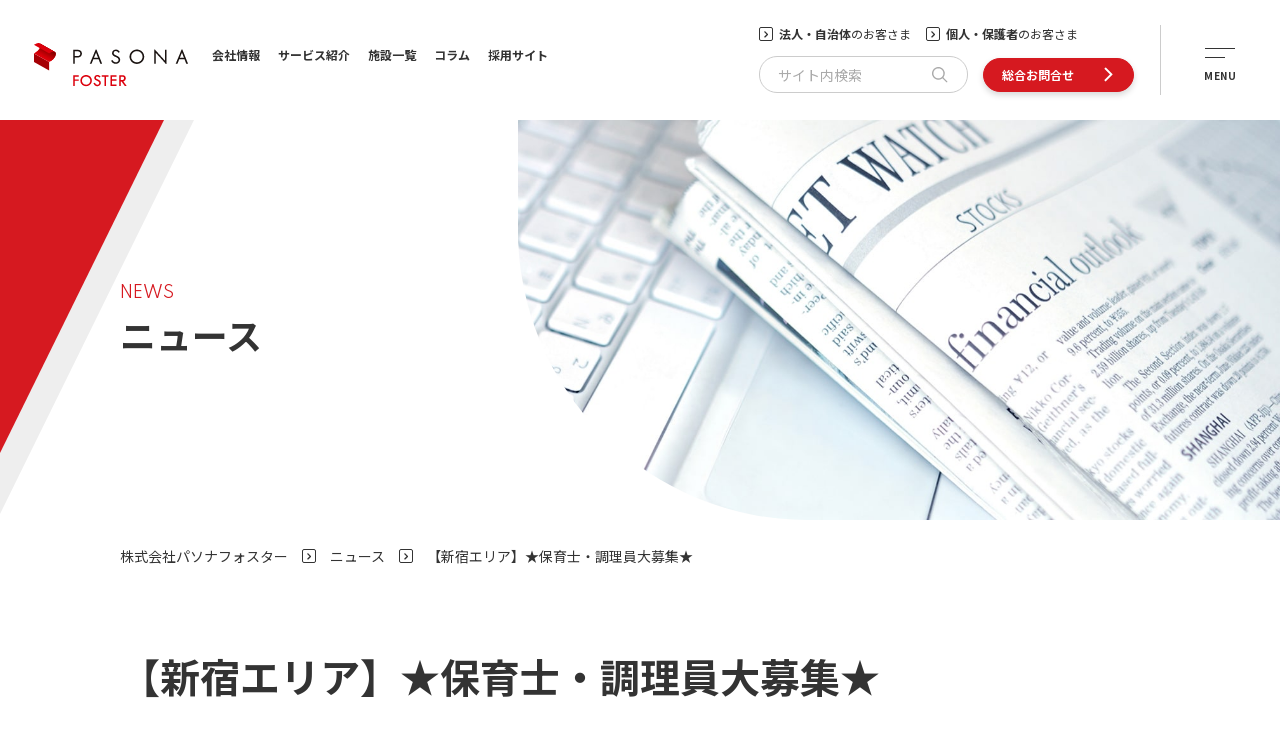

--- FILE ---
content_type: text/html; charset=utf-8
request_url: https://www.pasonafoster.co.jp/releases/detail.html?itemid=21&dispmid=2548
body_size: 47793
content:
<!DOCTYPE html>
<html lang="ja-JP">
<head id="Head" prefix="og: http://ogp.me/ns#"><meta http-equiv="Content-Type" content="text/html; charset=UTF-8" /><meta id="MetaDescription" name="DESCRIPTION" content="パソナフォスターは、日本初の企業内保育所を提唱した子育て支援ソリューションカンパニーです。認可・認証保育所・学童施設・託児サービス・子ども向け英語教室などを展開。社会と子どもたち、保護者、共に働く仲間のため、豊かな未来の実現を目指します。
" /><meta id="MetaKeywords" name="KEYWORDS" content=" " /><meta property="og:title" content=" 【新宿エリア】★保育士・調理員大募集★ | 株式会社パソナフォスター" />
<meta property="og:type" content="article" />
<meta property="og:url" content="https://www.pasonafoster.co.jp/releases/detail.html?itemid=21&amp;dispmid=2548" />
<meta property="og:site_name" content="株式会社パソナフォスター" />
<meta property="og:description" content="パソナフォスターは、日本初の企業内保育所を提唱した子育て支援ソリューションカンパニーです。認可・認証保育所・学童施設・託児サービス・子ども向け英語教室などを展開。社会と子どもたち、保護者、共に働く仲間のため、豊かな未来の実現を目指します。
" />
<meta property="og:image" content="/Portals/0/images/pfsr/common/img_pagetitle_releases.jpg"><style id="StylePlaceholder" type="text/css"></style><link id="_Portals__default_" rel="stylesheet" type="text/css" href="/Portals/_default/default.css" /><link id="_Portals_0_Skins_PFSR_" rel="stylesheet" type="text/css" href="/Portals/0/Skins/PFSR/skin.css" /><link id="_Portals_0_Containers_PFSR_" rel="stylesheet" type="text/css" href="/Portals/0/Containers/PFSR/container.css" /><link id="_Portals_0_" rel="stylesheet" type="text/css" href="/Portals/0/portal.css" /><script src="/js/tools/jquery-1.11.2.min.js" type="text/javascript"></script><script src="/js/tools/jquery.cookie.js" type="text/javascript"></script><link rel="SHORTCUT ICON" href="/Portals/0/favicon.ico" /><title>
	 【新宿エリア】★保育士・調理員大募集★ | 株式会社パソナフォスター
</title><!-- Google Tag Manager -->
<script>(function(w,d,s,l,i){w[l]=w[l]||[];w[l].push({'gtm.start':
new Date().getTime(),event:'gtm.js'});var f=d.getElementsByTagName(s)[0],
j=d.createElement(s),dl=l!='dataLayer'?'&l='+l:'';j.async=true;j.src=
'https://www.googletagmanager.com/gtm.js?id='+i+dl;f.parentNode.insertBefore(j,f);
})(window,document,'script','dataLayer','GTM-PFVNHQL');</script>
<!-- End Google Tag Manager -->
<!-- 右クリック禁止 -->
<script>document.oncontextmenu = function () {return false;};</script></head>
<body id="Body" class="pcMode pcView"><!-- Google Tag Manager (noscript) -->
<noscript><iframe src="https://www.googletagmanager.com/ns.html?id=GTM-PFVNHQL"
height="0" width="0" style="display:none;visibility:hidden"></iframe></noscript>
<!-- End Google Tag Manager (noscript) -->
    <noscript><div class="lblNoScript"><span id="lblNoScript" class="NormalRed">本システムでは、JavaScriptを利用しています。JavaScriptを有効に設定してからご利用ください。</span></div></noscript>
    <p class="skip"><a href="#dnn_ContentPane"><span id="lblSkipContentPane">本文へスキップします。</span></a></p> 
    <form name="Form" method="post" action="/releases/detail.html?itemid=21&amp;dispmid=2548" id="Form" enctype="multipart/form-data" style="height: 100%;">
<div>
<input type="hidden" name="__EVENTTARGET" id="__EVENTTARGET" value="" />
<input type="hidden" name="__EVENTARGUMENT" id="__EVENTARGUMENT" value="" />
<input type="hidden" name="__VIEWSTATE" id="__VIEWSTATE" value="/wEPDwULLTE1OTk3NzA1OTcPZBYGZg8WAh4EVGV4dAUPPCFET0NUWVBFIGh0bWw+ZAIBD2QWCgIBDxYCHgdWaXNpYmxlaGQCAg8WAh4HY29udGVudAXmAuODkeOCveODiuODleOCqeOCueOCv+ODvOOBr+OAgeaXpeacrOWIneOBruS8gealreWGheS/neiCsuaJgOOCkuaPkOWUseOBl+OBn+WtkOiCsuOBpuaUr+aPtOOCveODquODpeODvOOCt+ODp+ODs+OCq+ODs+ODkeODi+ODvOOBp+OBmeOAguiqjeWPr+ODu+iqjeiovOS/neiCsuaJgOODu+WtpuerpeaWveioreODu+iol+WFkOOCteODvOODk+OCueODu+WtkOOBqeOCguWQkeOBkeiLseiqnuaVmeWupOOBquOBqeOCkuWxlemWi+OAguekvuS8muOBqOWtkOOBqeOCguOBn+OBoeOAgeS/[base64]/44Ko44Oq44Ki44CR4piF5L+d6IKy5aOr44O76Kq/55CG5ZOh5aSn5Yuf6ZuG4piFIHwg5qCq5byP5Lya56S+44OR44K944OK44OV44Kp44K544K/[base64]/kvJrnpL7jg5Hjgr3jg4rjg5Xjgqnjgrnjgr/jg7wiIC8+CjxtZXRhIHByb3BlcnR5PSJvZzpkZXNjcmlwdGlvbiIgY29udGVudD0i44OR44K944OK44OV44Kp44K544K/[base64]/kvJrnpL7jg5Hjgr3jg4rjg5Xjgqnjgrnjgr/[base64]/[base64]/teODu+ihjOWLleaMh+mHnTwvYT48L2xpPg0KPGxpIGNsYXNzPSJUYWI2MjQiPjxhIGlkPSJkbm5fY3RyMTk2OF9TRU9NZW51VjJfVGFiNjI0IiAgaHJlZj0iL2NvbXBhbnkvYWNjZXNzLmh0bWwiID7jgqLjgq/[base64]/[base64]/[base64]/[base64]/jg7zvvIbjgq3jg4Pjgrrjgrfjg4Pjgr/[base64]/[base64]/jgYTlkIjjgo/[base64]/neiCsuaJgOODu+WMuueri+S/[base64]/[base64]/neiCsuaWveioreS4gOimpzwvYT48L2xpPg0KPGxpIGNsYXNzPSJUYWI3MjUiPjxhIGlkPSJkbm5fY3RyMTk2OF9TRU9NZW51VjJfVGFiNzI1IiAgaHJlZj0iL2ZhY2lsaXR5L2FmdGVyc2Nob29sLyIgPuWtpuerpeS/[base64]/lkIjjgYrllY/lkIjjgZs8L2E+PHVsPg0KPGxpIGNsYXNzPSJjbG9uZUxpbmsiPjxhICBocmVmPSIvY29udGFjdC8iID7nt4/lkIjjgYrllY/lkIjjgZsg44OI44OD44OXPC9hPjwvbGk+PGxpIGNsYXNzPSJUYWI3NzMiPjxhIGlkPSJkbm5fY3RyMTk2OF9TRU9NZW51VjJfVGFiNzczIiAgaHJlZj0iL2NvbnRhY3Qvb3RoZXJzLmh0bWwiID7jgZ3jga7ku5bjga7jgYrllY/[base64]/[base64]/[base64]/neiCsuaWveiorTLmlr3oqK3jgafjgIE8L2Rpdj4NCjxkaXY+5L+d6IKy5aOrKOW4uOWLpOODu+mdnuW4uOWLpCnjgajoqr/nkIblk6HjgpLli5/pm4bkuK3jgafjgZnvvIE8L2Rpdj4NCjxkaXY+5paw5a6/[base64]/pm4bogbfnqK7jgIDvvJrjgIDkv53ogrLlo6vjgIHkv53ogrLoo5zliqnjgIHoqr/nkIblk6E8L2Rpdj4NCjxkaXY+Jm5ic3A7PC9kaXY+DQo8ZGl2PuKYheOCiOOCiOOBjuOBruadnOOAgO+8iOWNl+aWsOWuv+mnheOCiOOCiuW+kuatqTEw5YiG77yJPC9kaXY+DQo8ZGl2PuOAgOWLn+mbhuiBt+eoruOAgO+8muOAgOS/neiCsuWjq+OAgeS/neiCsuijnOWKqeOAgeiqv+eQhuWToTwvZGl2Pg0KPGRpdj4mbmJzcDs8L2Rpdj4NCjxkaXY+Jm5ic3A7PC9kaXY+DQo8ZGl2PuOBiuWVj+OBhOWQiOOCj+OBm+OBr+ODu+ODu+ODuzwvZGl2Pg0KPGRpdj7moKrlvI/kvJrnpL7jg5Hjgr3jg4rjg5Xjgqnjgrnjgr/[base64]" />
</div>

<script type="text/javascript">
//<![CDATA[
var theForm = document.forms['Form'];
if (!theForm) {
    theForm = document.Form;
}
function __doPostBack(eventTarget, eventArgument) {
    if (!theForm.onsubmit || (theForm.onsubmit() != false)) {
        theForm.__EVENTTARGET.value = eventTarget;
        theForm.__EVENTARGUMENT.value = eventArgument;
        theForm.submit();
    }
}
//]]>
</script>


<script src="/WebResource.axd?d=HACbP2ms3mURq8yQahZ94NftDxGkrTrEso8YhCnpCghR5jOkYRpEVMaG-D1thcxQFKdga4NLhpsbdCG30&amp;t=638314226908353130" type="text/javascript"></script>


<script src="/js/dnncore.js" type="text/javascript"></script>
<script src="/js/infocms.js" type="text/javascript"></script>
<script src="/js/MicrosoftAjax.ja.js" type="text/javascript"></script>
<script src="/ScriptResource.axd?d=c9xf5qidu0VyX331ceqXXZZ78urvSuRoTTtYVH4pe7tsHxu3VUIxe02cgNXxXX0_3KRyyqOnTjXP0uG44JGf4VAkk9AGQcjVb3Z9CZ8W4kdHEhspcuoNIzatJXev4WPVXVtOl9mIgjAdRH-3i0o5JcAhu2K5ZqYTz77p9Q2&amp;t=559a934d" type="text/javascript"></script>
<div>

	<input type="hidden" name="__VIEWSTATEGENERATOR" id="__VIEWSTATEGENERATOR" value="CA0B0334" />
</div>
        
        
<script>jQuery.noConflict();</script>
<script src="/Portals/0/js/pfsr/smoothScroll/smoothScroll.js"></script>
<script src="/Portals/0/js/pfsr/toTop/toTop.js"></script>
<script src="/Portals/0/js/pfsr/accordion/accordion.js"></script>
<script src="/Portals/0/js/pfsr/headFix/headFix.js"></script>
<script src="/Portals/0/js/pfsr/lightcase/lightcase.js"></script>
<link rel="stylesheet" type="text/css" href="/Portals/0/js/pfsr/lightcase/lightcase.css">
<script src="/Portals/0/js/pfsr/slick/slick.js"></script>
<link rel="stylesheet" type="text/css" href="/Portals/0/js/pfsr/slick/slick.css">
<script src="/Portals/0/js/pfsr/matchHeight/jquery.matchHeight.js"></script>
<script src="/Portals/0/js/pfsr/placeholder/placeholder.js"></script>
<link rel="stylesheet" type="text/css" href="/Portals/0/js/pfsr/scrollhint/scroll-hint.css">
<script src="/Portals/0/js/pfsr/scrollhint/scroll-hint.js"></script>
<script src="/Portals/0/js/pfsr/common.js"></script>
<div id="skin" class="skin1Column pfsrCorp skin">
  <div id="blockskip"><a href="#main">本文へ</a>
</div>
  <header id="header" class="header">
    <div class="headTop">
      <div class="inner">
        <div class="leftArea">
          <div class="logo"><a id="dnn_dnnLOGO_hypLogo" title="株式会社パソナフォスター" href="https://www.pasonafoster.co.jp/"><img id="dnn_dnnLOGO_imgLogo" src="/Portals/0/images/pfsr/common/logo.png" alt="株式会社パソナフォスター" style="border-width:0px;" /></a></div>
        </div>
        <div class="rightArea" id="spBurger">
          <div class="rightInner">
            <nav class="gNavArea" id="gNavArea">
              <div id="dnn_GlobalNavPane" class="GlobalNavPane">
<div class="zeroTitle"><span id="dnn_ctr1968_dnnTITLE_lblTitle" class="Head">【全】グローバルナビ</span>


</div>
<section class="moduleSkin moduleZero">
	<div class="moduleButton"></div>
	<div id="dnn_ctr1968_ContentPane"><!-- Start_Module_1968 --><div id="dnn_ctr1968_ModuleContent">
	<div id="dnn_ctr1968_SEOMenuV2" class="globalNav">
<ul>
<li class="Tab615"><a id="dnn_ctr1968_SEOMenuV2_Tab615" class="toggleSwitch " href="/company/" >会社情報</a><ul>
<li class="cloneLink"><a  href="/company/" >会社情報 トップ</a></li><li class="Tab617"><a id="dnn_ctr1968_SEOMenuV2_Tab617"  href="/company/greeting.html" >ご挨拶</a></li>
<li class="Tab618"><a id="dnn_ctr1968_SEOMenuV2_Tab618"  href="/company/profile.html" >会社概要</a></li>
<li class="Tab619"><a id="dnn_ctr1968_SEOMenuV2_Tab619"  href="/company/history.html" >沿革</a></li>
<li class="Tab623"><a id="dnn_ctr1968_SEOMenuV2_Tab623"  href="/company/csr.html" >わたしたちの社会貢献活動</a></li>
<li class="Tab620"><a id="dnn_ctr1968_SEOMenuV2_Tab620"  href="/company/philosophy/" >教育理念・行動指針</a></li>
<li class="Tab624"><a id="dnn_ctr1968_SEOMenuV2_Tab624"  href="/company/access.html" >アクセス</a></li>
<li class="Tab1087"><a id="dnn_ctr1968_SEOMenuV2_Tab1087"  href="/company/helath.html" >健康経営の取り組み</a></li>
</ul>
</li>
<li class="Tab625"><a id="dnn_ctr1968_SEOMenuV2_Tab625" class="toggleSwitch " href="/service/" >サービス紹介</a><ul>
<li class="cloneLink"><a  href="/service/" >サービス紹介 トップ</a></li><li class="Tab626"><a id="dnn_ctr1968_SEOMenuV2_Tab626"  href="/service/business.html" >法人・自治体のお客さま向け事業紹介</a></li>
<li class="Tab627"><a id="dnn_ctr1968_SEOMenuV2_Tab627"  href="/service/personal.html" >個人・保護者のお客様向け事業紹介</a></li>
<li class="Tab628"><a id="dnn_ctr1968_SEOMenuV2_Tab628"  href="/service/licenced.html" >認可・認証保育所・区立保育室の運営</a></li>
<li class="Tab629"><a id="dnn_ctr1968_SEOMenuV2_Tab629"  href="/service/inhouse.html" >事業所内保育施設の企画・運営</a></li>
<li class="Tab630"><a id="dnn_ctr1968_SEOMenuV2_Tab630"  href="/service/afterschool.html" >学童クラブ・児童館の運営</a></li>
<li class="Tab631"><a id="dnn_ctr1968_SEOMenuV2_Tab631"  href="/service/consulting/" >子育て支援コンサルティング</a></li>
<li class="Tab637"><a id="dnn_ctr1968_SEOMenuV2_Tab637"  href="/service/childcare/" >託児サービス</a></li>
<li class="Tab639"><a id="dnn_ctr1968_SEOMenuV2_Tab639"  href="/service/concierge/" >育児コンシェルジュ</a></li>
<li class="Tab641"><a id="dnn_ctr1968_SEOMenuV2_Tab641"  href="/service/sitter/" >ベビーシッター＆キッズシッター</a></li>
<li class="Tab647"><a id="dnn_ctr1968_SEOMenuV2_Tab647"  href="/service/crayon/" >CRAYON&#174;</a></li>
<li class="Tab649"><a id="dnn_ctr1968_SEOMenuV2_Tab649"  href="/service/academy/" >保育Academy</a></li>
<li class="Tab655"><a id="dnn_ctr1968_SEOMenuV2_Tab655"  href="/service/miracle/" >子どもの未来をつくる「Miracle」</a></li>
<li class="Tab664"><a id="dnn_ctr1968_SEOMenuV2_Tab664"  href="/service/e4t/" >法人向け英語教育プログラム アンジー＆トニー</a></li>
<li class="Tab896"><a id="dnn_ctr1968_SEOMenuV2_Tab896"  href="/service/senior_AT.html" >法人向けシニア英語プログラム 脳活英語</a></li>
<li class="Tab677"><a id="dnn_ctr1968_SEOMenuV2_Tab677"  href="/service/angieandtony/" >子ども英語教育アンジー＆トニー</a></li>
<li class="Tab916"><a id="dnn_ctr1968_SEOMenuV2_Tab916"  href="/service/wellbeingspot/" >Well Being SPOT｜土日祝託児サービス</a></li>
<li class="Tab944"><a id="dnn_ctr1968_SEOMenuV2_Tab944"  href="/service/wellbeingspot/form.html" >Well Being SPOT　お問い合わせフォーム</a></li>
</ul>
</li>
<li class="Tab690"><a id="dnn_ctr1968_SEOMenuV2_Tab690" class="toggleSwitch " href="/facility/" >施設一覧</a><ul>
<li class="cloneLink"><a  href="/facility/" >施設一覧 トップ</a></li><li class="Tab691"><a id="dnn_ctr1968_SEOMenuV2_Tab691"  href="/facility/licenced/" >認可・認証保育所・区立保育室一覧</a></li>
<li class="Tab1220"><a id="dnn_ctr1968_SEOMenuV2_Tab1220"  href="/facility/senjyu/" target="_blank">キッズハーモニー・千住｜保育園・学童</a></li>
<li class="Tab720"><a id="dnn_ctr1968_SEOMenuV2_Tab720"  href="/facility/shared/" >ダイバーシティ型保育施設一覧</a></li>
<li class="Tab724"><a id="dnn_ctr1968_SEOMenuV2_Tab724"  href="/facility/inhouse/" >事業所内保育施設一覧</a></li>
<li class="Tab725"><a id="dnn_ctr1968_SEOMenuV2_Tab725"  href="/facility/afterschool/" >学童保育施設・児童館一覧</a></li>
</ul>
</li>
<li class="Tab771"><a id="dnn_ctr1968_SEOMenuV2_Tab771" class="toggleSwitch " href="/contact/" >総合お問合せ</a><ul>
<li class="cloneLink"><a  href="/contact/" >総合お問合せ トップ</a></li><li class="Tab773"><a id="dnn_ctr1968_SEOMenuV2_Tab773"  href="/contact/others.html" >その他のお問合せフォーム</a></li>
<li class="Tab1256"><a id="dnn_ctr1968_SEOMenuV2_Tab1256"  href="/contact/press/form.html" >報道関係・メディアの方からのお問合せ</a></li>
</ul>
</li>
<li class="Tab774 parentItem"><a id="dnn_ctr1968_SEOMenuV2_Tab774"  class="toggleSwitch  currentLink" href="/releases/" >ニュース</a><ul>
<li class="cloneLink"><a  class="parentLink" href="/releases/" >ニュース トップ</a></li><li class="Tab870"><a id="dnn_ctr1968_SEOMenuV2_Tab870"  href="/releases/news/" >ニュース一覧</a></li>
</ul>
</li>
<li class="Tab782"><a id="dnn_ctr1968_SEOMenuV2_Tab782"  href="/terms.html" >当サイトについて</a></li>
<li class="Tab781"><a id="dnn_ctr1968_SEOMenuV2_Tab781"  href="/sitemap.html" >サイトマップ</a></li>
<li class="Tab779"><a id="dnn_ctr1968_SEOMenuV2_Tab779"  href="/privacy.html" >個人情報保護方針</a></li>
<li class="Tab783"><a id="dnn_ctr1968_SEOMenuV2_Tab783"  href="/promotion.html" >一般事業主行動計画</a></li>
<li class="Tab780"><a id="dnn_ctr1968_SEOMenuV2_Tab780"  href="/information.html" >労働派遣事業に関わる情報提供</a></li>
<li class="Tab777"><a id="dnn_ctr1968_SEOMenuV2_Tab777"  href="/media/" >コラム</a></li>
<li class="Tab790"><a id="dnn_ctr1968_SEOMenuV2_Tab790"  href="/recruit/" target="_blank">採用サイト</a></li>
</ul>

</div>
<!-- End_Module_1968 -->
</div></div>
</section>

</div>
            </nav>
            <div class="headLinkArea">
              <div class="top">
                <div id="dnn_HeadTopPFSRPane" class="HeadTopPFSRPane">
<div class="zeroTitle"><span id="dnn_ctr1969_dnnTITLE_lblTitle" class="Head">【全】ヘッダーリンク</span>


</div>
<section class="moduleSkin moduleZero">
	<div class="moduleButton"></div>
	<div id="dnn_ctr1969_ContentPane"><!-- Start_Module_1969 --><div id="dnn_ctr1969_ModuleContent">
	<div id="dnn_ctr1969_HtmlModule_HtmlModule_lblContent">
	<ul class="headLink">
    <li><a href="/service/business.html"><strong>法人・自治体</strong>のお客さま</a></li>
    <li><a href="/service/personal.html"><strong>個人・保護者</strong>のお客さま</a></li>
</ul>

</div>
<!-- End_Module_1969 -->
</div></div>
</section>

</div>
              </div>
              <div class="bottom">
                <div class="left">
                  <div id="dnn_HeadSearchPFSRPane" class="HeadSearchPFSRPane">
<div class="zeroTitle"><span id="dnn_ctr1970_dnnTITLE_lblTitle" class="Head">【全】サイト検索</span>


</div>
<section class="moduleSkin moduleZero">
	<div class="moduleButton"></div>
	<div id="dnn_ctr1970_ContentPane"><!-- Start_Module_1970 --><div class="headSearchWrap searchWrap">
<span class="placeholder">サイト内検索</span><div id="dnn_ctr1970_ModuleContent">
	
<div class="SearchInput submitArea">
    <input name="dnn$ctr1970$SearchInput$txtSearch" type="text" maxlength="200" id="dnn_ctr1970_SearchInput_txtSearch" class="NormalTextBox txtSearch" title="入力欄" />
    <input type="submit" name="dnn$ctr1970$SearchInput$cmdGo" value="検索" id="dnn_ctr1970_SearchInput_cmdGo" class="submitBtn_S notice" />
</div><!-- End_Module_1970 -->
</div></div></div>
</section>

</div>
                </div>
                <div class="right">
                  <div id="dnn_HeadLinkPFSRPane" class="HeadLinkPFSRPane">
<div class="zeroTitle"><span id="dnn_ctr1971_dnnTITLE_lblTitle" class="Head">【全】お問い合わせボタン</span>


</div>
<section class="moduleSkin moduleZero">
	<div class="moduleButton"></div>
	<div id="dnn_ctr1971_ContentPane"><!-- Start_Module_1971 --><div id="dnn_ctr1971_ModuleContent">
	<div id="dnn_ctr1971_HtmlModule_HtmlModule_lblContent">
	<p class="linkBtn headContactLink"><a href="/contact/">総合お問合せ</a></p>

</div>
<!-- End_Module_1971 -->
</div></div>
</section>

</div>
                </div>
              </div>
              <div class="burgerMenu" id="burgerMenu">
                <div id="dnn_BurgerPFSRPane" class="BurgerPFSRPane">
<div class="zeroTitle"><span id="dnn_ctr2000_dnnTITLE_lblTitle" class="Head">【全】バーガーメニュー</span>


</div>
<section class="moduleSkin moduleZero">
	<div class="moduleButton"></div>
	<div id="dnn_ctr2000_ContentPane"><!-- Start_Module_2000 --><div id="dnn_ctr2000_ModuleContent">
	<div id="dnn_ctr2000_HtmlModule_HtmlModule_lblContent">
	<div class="burgerWrap" id="burgerWrap">
<div class="editInner">
<div class="left">
<ul>
    <li>
    <a href="/company/" class="spAccTitle">会社情報</a>
    <ul class="spAccItem">
        <li class="cloneLink"><a href="/company/">会社情報 トップ</a></li>
        <li><a href="/company/greeting.html">ご挨拶</a></li>
        <li><a href="/company/profile.html">会社概要</a></li>
        <li><a href="/company/history.html">沿革</a></li>
        <li><a href="/company/philosophy/">教育理念・行動指針</a></li>
        <li><a href="/company/csr.html">わたしたちの社会貢献活動</a></li>
        <li><a href="/company/access.html">アクセス</a></li>
    </ul>
    </li>
    <li class="spArea">
    <a href="/service/" class="spAccTitle">サービス紹介</a>
    <ul class="spAccItem">
        <li class="cloneLink"><a href="/service/">サービス紹介 トップ</a></li>
        <li><a href="/service/business.html">法人・自治体のお客様向け事業紹介</a></li>
        <li><a href="/service/personal.html">個人・保護者のお客様向け事業紹介</a></li>
        <li><a href="/service/consulting/">子育て支援コンサルティング</a></li>
        <li><a href="/service/concierge/">育児コンシェルジュ</a></li>
        <li><a href="/service/childcare/">託児サービス</a></li>
        <li><a href="/service/sitter/">ベビーシッター＆キッズシッター</a></li>
        <li><a href="/service/inhouse.html">事業所内保育施設の企画・運営</a></li>
        <li><a href="/service/licenced.html">認可・認証保育園・区立保育室の運営</a></li>
        <li><a href="/service/afterschool.html">学童クラブ・児童館の運営</a></li>
        <li><a href="/service/academy/">保育Academy</a></li>
        <li><a href="/service/crayon/">CRAYON&reg;</a></li>
        <li><a href="/service/e4t/">法人向け英語教育プログラム アンジー＆トニー</a></li>
        <li><a href="/service/angieandtony/">個人向け英語教育アンジー＆トニー</a></li>
        <li><a href="/service/miracle/">子どもの未来をつくる Miracle</a></li>
        <!--<li><a href="/service/e4t/instructor.html">STEM英語</a></li>-->
    </ul>
    </li>
    <li><a href="/recruit/" target="_blank">採用サイト</a></li>
    <li><a href="/contact/">総合お問合せ</a></li>
    <li><a href="/facility/">施設一覧</a></li>
    <li><a href="/media/">コラム</a></li>
    <li><a href="/releases/">ニュース</a></li>
</ul>
</div>
<div class="right">
<div class="pageServiceList pcArea">
<p class="title"><a href="/service/">サービス紹介</a></p>
<ul class="layoutItem col2">
    <li><a href="/service/business.html">法人・自治体のお客様向け事業紹介</a></li>
    <li><a href="/service/licenced.html">認可・認証保育園・区立保育室の運営</a></li>
    <li><a href="/service/personal.html">個人・保護者のお客様向け事業紹介</a></li>
    <li><a href="/service/afterschool.html">学童クラブ・児童館の運営</a></li>
    <li><a href="/service/consulting/">子育て支援コンサルティング</a></li>
    <li><a href="/service/academy/">保育Academy</a></li>
    <li><a href="/service/concierge/">育児コンシェルジュ</a></li>
    <li><a href="/service/crayon/">CRAYON&reg;</a></li>
    <li><a href="/service/childcare/">託児サービス</a></li>
    <li><a href="/service/AT_entry.html">法人向け英語教育プログラム アンジー＆トニー</a></li>
    <li><a href="/service/sitter/">ベビーシッター＆キッズシッター</a></li>
    <li><a href="/service/angieandtony/">個人向け英語教育アンジー＆トニー</a></li>
    <li><a href="/service/inhouse.html">事業所内保育施設の企画・運営</a></li>
    <li><a href="/service/miracle/">子どもの未来をつくる Miracle</a></li>
    <!--<li><a href="/service/e4t/instructor.html">STEM英語</a></li>-->
</ul>
</div>
<div class="pageLinkList">
<div class="left">
<ul>
    <li><a href="/terms.html">当サイトについて</a></li>
    <li><a href="/sitemap.html">サイトマップ</a></li>
    <li><a href="/privacy.html">個人情報保護方針</a></li>
    <li><a href="/promotion.html">一般事業主行動計画</a></li>
    <li><a href="/information.html">労働派遣事業に関わる情報提供</a></li>
    <li><a href="/old/mypage/mypage.html" target="_blank">就業中の方へ</a></li>
</ul>
</div>
<div class="right">
<p class="snsTitle"><span>Official SNS</span></p>
<ul class="snsLink">
    <li class="faceBookLink"><a href="https://www.facebook.com/pasonafoster.co.jp/" target="_blank">Facebook</a></li>
    <li class="instagramLink"><a href="https://www.instagram.com/pasona_foster/?hl=ja" target="_blank">Instagram</a></li>
</ul>
</div>
</div>
</div>
</div>
</div>

</div>
<!-- End_Module_2000 -->
</div></div>
</section>

</div>
              </div>
            </div>
          </div>
        </div>
      </div>
    </div>
  </header>
  <main id="main">
    <div class="headTitleArea">
      <div class="inner">
        <header id="dnn_PagetitlePane" class="PagetitlePane">
<div class="zeroTitle"><span id="dnn_ctr2411_dnnTITLE_lblTitle" class="Head">ページタイトル</span>


</div>
<section class="moduleSkin moduleZero">
	<div class="moduleButton"></div>
	<div id="dnn_ctr2411_ContentPane"><!-- Start_Module_2411 --><div id="dnn_ctr2411_ModuleContent">
	<div id="dnn_ctr2411_HtmlModule_HtmlModule_lblContent">
	<h1><span class="subTitle">NEWS</span>ニュース</h1>

</div>
<!-- End_Module_2411 -->
</div></div>
</section>

</header>
      </div>
      <div class="headImg">
        <div id="dnn_PagetitleImgPane" class="PagetitleImgPane">
<div class="zeroTitle"><span id="dnn_ctr2412_dnnTITLE_lblTitle" class="Head">ページタイトル画像</span>


</div>
<section class="moduleSkin moduleZero">
	<div class="moduleButton"></div>
	<div id="dnn_ctr2412_ContentPane"><!-- Start_Module_2412 --><div id="dnn_ctr2412_ModuleContent">
	<div id="dnn_ctr2412_HtmlModule_HtmlModule_lblContent">
	<img alt="" src="/Portals/0/images/pfsr/common/img_pagetitle_releases.jpg" />

</div>
<!-- End_Module_2412 -->
</div></div>
</section>

</div>
      </div>
    </div>
    <div class="breadcrumb">
      <div class="inner"><span id="dnn_dnnBREADCRUMB_lblBreadCrumb"><a href="/" class="breadcrumbItem">株式会社パソナフォスター</a><span>></span><a href="/releases/" class="breadcrumbItem">ニュース</a><span>></span><span class="breadcrumbItem">【新宿エリア】★保育士・調理員大募集★</span></span>
</div>
    </div>
    <div class="contentTop">
      <div id="dnn_ContentTopPane" class="ContentTopPane DNNEmptyPane"></div>
    </div>
    <div class="contentMiddle">
      <div class="inner">
        <div id="dnn_ContentPane" class="ContentPane">
<div class="zeroTitle"><span id="dnn_ctr2548_dnnTITLE_lblTitle" class="Head">お知らせ：表示</span>


</div>
<section class="moduleSkin moduleZero">
	<div class="moduleButton"></div>
	<div id="dnn_ctr2548_ContentPane"><!-- Start_Module_2548 --><div id="dnn_ctr2548_ModuleContent">
	<div id="dnn_ctr2548_ViewAnnouncements_pnlAllArea" class="ViewAnnouncements">
		
    
    
            <div class="newsDetail">
	<h2 class="newsTitle">【新宿エリア】★保育士・調理員大募集★</h2>
	<div class="newsDateWrap">
		<div class="newsDate">2017.03.29</div>
		<div class="newsCategory"><span class="iv_2 id_2">サービス</span></div>
	</div>
	<div class="newsDescription"><div class="article">

<div>昨年4月にオープンした認可保育施設2施設で、</div>
<div>保育士(常勤・非常勤)と調理員を募集中です！</div>
<div>新宿駅からのアクセスも抜群！</div>
<div>これまでのご経験を活かして、新しい職場で活躍しませんか？</div>
<div>&nbsp;</div>
<div>★キッズハーモニー・NEWoMan　（新宿駅直結！）</div>
<div>　募集職種　：　保育士、保育補助、調理員</div>
<div>&nbsp;</div>
<div>★よよぎの杜　（南新宿駅より徒歩10分）</div>
<div>　募集職種　：　保育士、保育補助、調理員</div>
<div>&nbsp;</div>
<div>&nbsp;</div>
<div>お問い合わせは・・・</div>
<div>株式会社パソナフォスター　採用部</div>
<div>電話　：　0120-837-294</div>
<div>E-mail　：　<a href="mailto:offece@pasonafoster.co.jp">office@pasonafoster.co.jp</a></div>
<div>&nbsp;</div>
<div>&nbsp;</div>
</div></div>
</div>
	    
    
    
    

	</div>
<!-- End_Module_2548 -->
</div></div>
</section>


<div class="zeroTitle"><span id="dnn_ctr2794_dnnTITLE_lblTitle" class="Head">ニュースに戻る</span>


</div>
<section class="moduleSkin moduleZero">
	<div class="moduleButton"></div>
	<div id="dnn_ctr2794_ContentPane"><!-- Start_Module_2794 --><div id="dnn_ctr2794_ModuleContent">
	<div id="dnn_ctr2794_HtmlModule_HtmlModule_lblContent">
	<p class="returnLink"><a href="/releases/">「ニュース」に戻る</a></p>

</div>
<!-- End_Module_2794 -->
</div></div>
</section>

</div>
      </div>
      <div id="dnn_ContentMiddlePane" class="ContentMiddlePane DNNEmptyPane"></div>
    </div>
    <div class="infoBottom">
      <div class="inner">
        <div id="dnn_InfoBottom01Pane" class="InfoBottom01Pane">
<div class="zeroTitle"><span id="dnn_ctr2447_dnnTITLE_lblTitle" class="Head">【参】パソナフォスターについて</span>


</div>
<section class="moduleSkin moduleZero">
	<div class="moduleButton"></div>
	<div id="dnn_ctr2447_ContentPane"><!-- Start_Module_2447 --><div id="dnn_ctr2447_ModuleContent">
	<div id="dnn_ctr2447_HtmlModule_HtmlModule_lblContent">
	<h2 class="moreInfoTitle">MORE INFORMATION</h2>
<p class="txtXXLarge shrinkBmargin">会社情報</p>
<div class="subNavMoreInfo">
	
<ul class="linkBtn borderLessBtn layoutItem col3">
    		
    <li><a href="/company/greeting.html">ご挨拶</a></li>
    		
    <li><a href="/company/profile.html">会社概要</a></li>
    		
    <li><a href="/company/history.html">沿革</a></li>
    		
    <li><a href="/company/philosophy/">教育理念・行動指針</a></li>
    		
    <li><a href="/company/csr.html">わたしたちの社会貢献活動</a></li>
    		
    <li><a href="/company/access.html">アクセス</a></li>
    	</ul>
    </div>

</div>
<!-- End_Module_2447 -->
</div></div>
</section>


<div class="zeroTitle"><span id="dnn_ctr2471_dnnTITLE_lblTitle" class="Head">【参】おすすめコラム：タイトル</span>


</div>
<section class="moduleSkin moduleZero">
	<div class="moduleButton"></div>
	<div id="dnn_ctr2471_ContentPane"><!-- Start_Module_2471 --><div id="dnn_ctr2471_ModuleContent">
	<div id="dnn_ctr2471_HtmlModule_HtmlModule_lblContent">
	<p class="txtXXLarge shrinkBmargin">おすすめコラム</p>
</div>
<!-- End_Module_2471 -->
</div></div>
</section>

</div>
        <div id="dnn_InfoBottom02Pane" class="InfoBottom02Pane">
<div class="zeroTitle"><span id="dnn_ctr1974_dnnTITLE_lblTitle" class="Head">【参】コラム新着記事</span>


</div>
<section class="moduleSkin moduleZero">
	<div class="moduleButton"></div>
	<div id="dnn_ctr1974_ContentPane"><!-- Start_Module_1974 --><div id="dnn_ctr1974_ModuleContent">
	<div id="dnn_ctr1974_HtmlModule_HtmlModule_lblContent">
	
        <div class="newColumnSliderWrap">
            <div class="slickSlider newColumnSlider" slick-autoplay="false" slick-dots="false" slick-slidestoshow="3">
            <div> <a href="/media/detail.html?itemid=626&amp;dispmid=2491">
            <div class="img"> <img alt="" src="/Portals/0/images/pfsr/media/img_column_035-202110c.jpg" /> </div>
            <h2 class="title">保育園見学の流れとは？服装や見学時期、みるべきポイントをご紹介！</h2>
            <div class="date">2022.04.27</div>
            <ul class="tag">
                <li>その他</li>
            </ul>
            </a> </div>
            <div> <a href="/media/detail.html?itemid=679&amp;dispmid=2491">
            <div class="img"> <img alt="" src="/Portals/0/images/pfsr/media/img_column_035-202206c.jpg" /> </div>
            <h2 class="title">夏休みなど長期休みだけでも子どもを学童に預けることはできる？学童保育を利用するメリットとは</h2>
            <div class="date">2022.10.26</div>
            <ul class="tag">
                <li>家庭</li>
                <li>悩み</li>
            </ul>
            </a> </div>
            <div> <a href="/media/detail.html?itemid=754&dispmid=2491">
            <div class="img"> <img alt="" src="/Portals/0/images/pfsr/media/img_column_20230612.jpg" /> </div>
            <h2 class="title">空きスペースが学童や保育園に！自治体の取り組みから企業へと広がる空き施設活用の可能性</h2>
            <div class="date">2023.06.12</div>
            <ul class="tag">
                <li>資格</li>
                <li>仕事</li>
            </ul>
            </a> </div>
            </div>
            <div class="alignCenter linkBtn full roundBtn txtSmall borderLessBtn"><a href="/media/">コラムの記事一覧を見る</a></div>
            </div>
            
</div>
<!-- End_Module_1974 -->
</div></div>
</section>

</div>
      </div>
    </div>
    <div class="inquiryArea">
      <div class="inner">
        <div id="dnn_InquiryCorpPane" class="InquiryCorpPane DNNEmptyPane"></div>
      </div>
    </div>
  </main>
  <footer id="footer" class="footer">
    <div class="footTop">
      <div class="inner">
        <div id="dnn_FootTopPFSRPane" class="FootTopPFSRPane">
<div class="zeroTitle"><span id="dnn_ctr1972_dnnTITLE_lblTitle" class="Head">【全】フッターメニュー</span>


</div>
<section class="moduleSkin moduleZero">
	<div class="moduleButton"></div>
	<div id="dnn_ctr1972_ContentPane"><!-- Start_Module_1972 --><div id="dnn_ctr1972_ModuleContent">
	<div id="dnn_ctr1972_HtmlModule_HtmlModule_lblContent">
	<div class="footMenuTop">
<div class="left">
<ul>
    <li><a href="/company/">会社情報</a></li>
    <li><a href="/service/">サービス紹介</a></li>
    <li><a href="/recruit/" target="_blank">採用サイト</a></li>
    <li><a href="/contact/">お問合せ</a></li>
    <li><a href="/facility/">施設一覧</a></li>
    <li><a href="/media/">コラム</a></li>
    <li><a href="/releases/">ニュース</a></li>
</ul>
</div>
<div class="right">
<div class="footSnsLink">
<h2>Official SNS</h2>
<ul>
    <li class="faceBookLink"><a href="https://www.facebook.com/pasonafoster.co.jp/" target="_blank">Facebook</a></li>
    <li class="instagramLink"><a href="https://www.instagram.com/pasona_foster/?hl=ja" target="_blank">Instagram</a></li>
</ul>
</div>
</div>
<div class="bottom">
<ul class="footBottomLink">
    <li><a href="/terms.html">当サイトについて</a></li>
    <li><a href="/sitemap.html">サイトマップ</a></li>
    <li><a href="/privacy.html">個人情報保護方針</a></li>
    <li><a href="/promotion.html">一般事業主行動計画</a></li>
    <li><a href="/service/quality.html">保育事業の品質方針</a></li>
    <li><a href="/information.html">労働派遣事業に関わる情報提供</a></li>
    <li><a href="/old/mypage/mypage.html" target="_blank">就業中の方へ</a></li>
</ul>
</div>
</div>

</div>
<!-- End_Module_1972 -->
</div></div>
</section>

</div>
      </div>
    </div>
    <div class="footBottom">
      <div class="inner">
        <div class="left">
          <div id="dnn_FootBottomPFSRPane" class="FootBottomPFSRPane">
<div class="zeroTitle"><span id="dnn_ctr1973_dnnTITLE_lblTitle" class="Head">【全】フッターロゴリンク</span>


</div>
<section class="moduleSkin moduleZero">
	<div class="moduleButton"></div>
	<div id="dnn_ctr1973_ContentPane"><!-- Start_Module_1973 --><div id="dnn_ctr1973_ModuleContent">
	<div id="dnn_ctr1973_HtmlModule_HtmlModule_lblContent">
	<ul class="footLogoLink">
    	
    <li><a href="https://privacymark.jp/" target="_blank"><img src="/Portals/0/images/pfsr/common/10862069_08_jp.png" alt="プライバシーマーク 10862069(08)" style="width: 76px; height: 76px;" /></a></li>
    	
    <li><a href="https://www.pasonagroup.co.jp/koken/" target="_blank"><img src="/Portals/0/images/pfsr/common/img_sdgs.png" alt="パソナグループ サステナビリティ活動" /></a></li>
</ul>

</div>
<!-- End_Module_1973 -->
</div></div>
</section>

</div>
        </div>
        <div class="right">
          <p class="copyright"><span id="dnn_dnnCOPYRIGHT_lblCopyright" class="txtCopyright">&copy; 2026 PASONA FOSTER Inc.</span>
</p>
        </div>
      </div>
    </div>
  </footer>
</div>

        <input name="ScrollTop" type="hidden" id="ScrollTop" />
        <input name="__dnnVariable" type="hidden" id="__dnnVariable" />
    </form>
<!-- 345646102B6E121D6EA7DB5DFE92AF20D69A0EBD9AC49BE4AF273AC623D53C89 -->
</body>
</html>


--- FILE ---
content_type: text/css
request_url: https://www.pasonafoster.co.jp/Portals/_default/default.css
body_size: 4452
content:
@charset "utf-8";
/* ================================
    Default styles FOR infoCMS
	サイト共通
   ================================ */

html{
	height:100%;
}
body{
	margin: 0;
	padding: 0;
	background:#fff;
}

/* フォントの指定　*/
body {
/*	font-family:"ＭＳ Ｐゴシック", Osaka, "ヒラギノ角ゴ Pro W3", Arial, Helvetica, sans-serif;*/
	font-family:'Meiryo','Verdana','ヒラギノ角ゴ Pro W3','Hiragino Kaku Gothic Pro','Osaka','ＭＳ Ｐゴシック','sans-serif';
	font-size:75%;
}
input, textarea ,select{
	font-family:'Meiryo','Verdana','ヒラギノ角ゴ Pro W3','Hiragino Kaku Gothic Pro','Osaka','ＭＳ Ｐゴシック','sans-serif';
}
font {
	line-height:120%;
}

/* フォントの指定　*/
h1, h2, h3, h4, h5, h6 {
	margin: 0px;
	padding: 0px;
}

/* テキストリンクのロールオーバー */
a:link {
	text-decoration: underline;
}
a:visited {
	text-decoration: underline;
}
a:hover {
	text-decoration: none;
}
a:active {
	text-decoration: none;
}

/* 画像の余白指定 */
img {
	border:0;
}

/* style for module titles */
.Head {
	font-size:160%;
	font-weight:normal;
}
.SubHead {
	font-weight:bold;
}
.Normal {
	font-weight:normal;
}
.NormalBold {
	font-weight:bold;
}
.Normal p, .Normal td, .Normal li {
}
/* エラーメッセージ */
.NormalRed {
	font-weight:bold;
	color:#ff0000;
	text-align:left;
}
.NormalRed li {
	font-weight:bold;
	color:#ff0000;
	padding:0;
	margin:0;
}
.NormalBlue {
	font-weight:bold;
	color:blue;
	text-align:left;
}

/* テキストエディターのスタイル */

.FontSize150{
	font-size:150%;
}
.FontSize120{
	font-size:120%;
}
.FontSize80{
	font-size:80%;
}
.TextAlignRight{
	display:block;
	text-align:right;
}
.LineHeight150{
	line-height: 150%;
}
.ImageFloatLeft{
	float:left;
}   
.ImageFloatRight{
	float:right;
}

/* asp:TreeView */
.TreeMenu_Node {
	font-weight:normal;
}
.TreeMenu_NodeSelected {
	font-weight:normal;
	background-color:#dcdcdc;
}
A.TreeMenu_Node:link, A.TreeMenu_NodeSelected:link {
	text-decoration:    	none;
	color:#003366;
}
A.TreeMenu_Node:visited, A.TreeMenu_NodeSelected:visited {
	text-decoration:none;
	color:#003366;
}
A.TreeMenu_Node:active, A.TreeMenu_NodeSelected:active {
	text-decoration:none;
	color:#003366;
}
A.TreeMenu_Node:hover, A.TreeMenu_NodeSelected:hover {
	text-decoration:none;
	color:#ff0000;
}

/* noscript　*/
.lblNoScript{
	width:100%;
	text-align:center;
	font-size:150%;
}
/* 本文へスキップ　*/
.skip
{
	display:none;
}

img.ui-datepicker-trigger{
	margin-left:3px;
}
/* -------------------- コントロール -------------------- */

/* ヘルプ */
.Help {
	border-right:black 1px solid;
	padding-right:2px;
	border-top:black 1px solid;
	padding-left:2px;
	font-weight:normal;
	padding-bottom:2px;
	border-left:black 1px solid;
	color:black;
	padding-top:2px;
	border-bottom:black 1px solid;
	background-color:#ffff99;
}
/*　ごみ箱　ヘルプ　*/
div[id$="RecycleBin_hbtnDeleteTabHelp_pnlHelp"].Help,
div[id$="RecycleBin_hbtnDeleteModuleHelp_pnlHelp"].Help {
    width:8em;
}
div[id$="RecycleBin_hbtnRestoreTabHelp_pnlHelp"].Help,
div[id$="RecycleBin_hbtnRestoreModuleHelp_pnlHelp"].Help {
    width:8em;
}

/* テキストBOX */
.ctlDefault {
	border:1px solid #ddd;
}
.ctlTextBox_SS{
	width:30px;
}
.ctlTextArea_S{
	width:200px;
	height:100px;
}
.ctlTextArea_M{
	width:400px;
	height:100px;
}
.ctlTextArea_L{
	width:90%;
	height:200px;
}
.ctlTextArea_LL{
	width:90%;
	height:400px;
}
.ctlSelect{
}
.ctlSelectList_S{
	width:200px;
	height:150px;
}
.ctlSelectList_M{
	width:400px;
	height:200px;
}
.ctlSelectList_L{
	width:400px;
	height:400px;
}
/* ごみ箱　*/
div[id$="RecycleBin_pnlTabs"].WorkPanel .ctlSelectList_M{
    max-width:750px;
    width:auto;
}


/* -------------------- フォームボタン -------------------- */

/* フォームボタン エリア */
.submitArea {
	text-align:center;
	padding:15px 0;
}

/* フォームボタン　共通 */
.submitArea input.submitBtn {
	margin:0 10px;
	padding:6px 27px;
	border-radius:3px;
	-moz-border-radius:3px;
	-webkit-border-radius:3px;
	-o-border-radius:3px;
	-ms-border-radius:3px;
	text-align:center;
}
.submitArea input.submitBtn_S {
	margin:0 3px;
	padding:3px 4px;
	border-radius:3px;
	-moz-border-radius:3px;
	-webkit-border-radius:3px;
	-o-border-radius:3px;
	-ms-border-radius:3px;
	text-align:center;
}

/* 一般画面用 */
.submitArea input[type="submit"] {
	color:#333;
	background-color:#eee;
	background:-moz-linear-gradient(top,#fff 0%,#eee 100%);
	background:-webkit-gradient(linear, left top, left bottom, color-stop(0%,#fff), color-stop(100%,#eee));
	background: -webkit-linear-gradient(top,  #fff 0%,#eee 100%); /* Chrome10+,Safari5.1+ */
	background: -o-linear-gradient(top,  #fff 0%,#eee 100%); /* Opera 11.10+ */
	background: -ms-linear-gradient(top,  #fff 0%,#eee 100%); /* IE10+ */
	background: linear-gradient(to bottom,  #fff 0%,#eee 100%); /* W3C */
	border:1px solid #ddd;
}
.submitArea input[type="submit"].notice {
	color:#fff;
	font-weight:normal;
	background-color:#666;
	background:-moz-linear-gradient(top,#888 0%,#666 100%);
	background:-webkit-gradient(linear, left top, left bottom, color-stop(0%,#888), color-stop(100%,#666));
	background: -webkit-linear-gradient(top,  #888 0%,#666 100%); /* Chrome10+,Safari5.1+ */
	background: -o-linear-gradient(top,  #888 0%,#666 100%); /* Opera 11.10+ */
	background: -ms-linear-gradient(top,  #888 0%,#666 100%); /* IE10+ */
	background: linear-gradient(to bottom,  #888 0%,#666 100%); /* W3C */
	border:1px solid #777;
}
.submitArea input[type="submit"]:hover{
	background:#ddd;
	cursor:pointer;
}
.submitArea input[disabled$="disabled"] {
	color:#aaa;
	background:#eee;
	border:1px solid #eee;
}
.submitArea input[disabled$="disabled"]:hover{
	background:#eee;
	cursor: auto;
}


/* 管理者画面用 */
.divSettings .submitArea input.submitBtn.notice {
	color:#fff;
	font-weight:normal;
	background-color:#e03500;
	background:-moz-linear-gradient(top,#fe6623 0%,#e03500 100%);
	background:-webkit-gradient(linear, left top, left bottom, color-stop(0%,#fe6623), color-stop(100%,#e03500));
	background: -webkit-linear-gradient(top,  #fe6623 0%,#eee 100%); /* Chrome10+,Safari5.1+ */
	background: -o-linear-gradient(top,  #fe6623 0%,#e03500 100%); /* Opera 11.10+ */
	background: -ms-linear-gradient(top,  #fe6623 0%,#e03500 100%); /* IE10+ */
	background: linear-gradient(to bottom,  #fe6623 0%,#e03500 100%); /* W3C */
	border:1px solid #DDD;
}
.divSettings .submitArea input.submitBtn.notice:hover {
	background:#d93400;
	cursor:pointer;
}
.divSettings .submitArea input.submitBtn.notice[disabled$="disabled"] {
	color:#aaa;
	background:#eee;
	border:1px solid #eee;
}
.divSettings .submitArea input.submitBtn.notice[disabled$="disabled"]:hover{
	background:#eee;
	cursor: auto;
}

/* -------------------- Loader -------------------- */
.divLoader{
	width:100%;
	text-align: center;
}

/* -------------------- table -------------------- */
/* 共通 */
table.tableGrid{
	width:100%;
	border-collapse: collapse;
}
table.tableGrid tbody th{
	width:200px;
}
table.tableGrid th,
table.tableGrid td{
	border: 1px solid #ddd;
	padding:5px 7px;
}
table.tableGrid tbody {
	color:#333;
	vertical-align: top;
}
table.tableGrid tbody tr:nth-child(even) {
	background-color:#f1f1f1;
}
table.tableGrid tbody tr:nth-child(odd) {
	background-color:#fff;
}

/* 一般画面用 */
table.tableGrid thead th{
	color:#fff;
	background-color:#444;
	font-weight:bold;
}
table.tableGrid tbody th{
	color:White;
	background-color:#444;
	font-weight:bold;
	text-align:left;
}

/* 管理画面用 */
div.divSettings {
	padding-left:25px;
}
div.divSettings div.panel {
	margin-left:25px;
}
table.tableSettings th{
	padding:2px;
}
table.tableSettings td{
	padding:2px;
}
table.tableGrid.Settings thead th{
	color:#fff;
	background-color:#003366;
	font-weight:bold;
}
table.tableGrid.Settings tbody th{
	color:#fff;
	background-color:#003366;
	font-weight:bold;
	text-align:left;
}

.tableSettings .Head {
	font-weight:normal;
	text-align:left;
}
.tableSettings .SubHead {
	font-weight:bold;
}
.tableSettings .Normal {
}
.tableSettings .NormalTextBox 
{
	width:150px;
}
table.tableSettings {
	width:100%;
	margin-bottom:10px;
}
.tableSettings th {
	text-align:left;
	vertical-align:top;
	width:200px;
}
.tableSettings td {
}

/* -------------------- dl -------------------- */

/* 縦タイプ*/
dl.dlList_vertical {
    background-color:#eee;
    border-bottom:1px solid #ddd;
    border-left:1px solid #ddd;
    border-right:1px solid #ddd;
    margin:5px;
}
dl.dlList_vertical:before,
dl.dlList_vertical:after {
	content:"";
	display:table;
}
dl.dlList_vertical:after {
	clear:both;
}
dl.dlList_vertical dt {
    font-weight:bold;
    float:left;
    clear: left;
    width:100px;
    background-color:#eee;
    border-top:1px solid #ddd;
    padding:5px;
}
dl.dlList_vertical dd {
    background-color:#fff;
    border-top:1px solid #ddd;
	border-left:1px solid #ddd;
    margin-left:110px;  
    padding:5px;
}

/* 横タイプ*/
dl.dlList_horizon {
	margin:0;
	padding:0;
	border-top:1px solid #ddd;
}
dl.dlList_horizon dt {
    margin:0;
    padding:0.5em;
    font-weight:bold;
    background-color:#eee;
    border-bottom:1px solid #ddd;
}
dl.dlList_horizon dd {
    margin:0;
    padding:0.5em;
    border-bottom:1px solid #ddd;
}

/* -------------------- ul -------------------- */

/* 縦タイプ*/
ul.ulList_vertical {
     margin:0 0 10px;
     padding:0;
}

ul.ulList_vertical:before,
ul.ulList_vertical:after {
	content:"";
	display:table;
}
ul.ulList_vertical:after {
	clear:both;
}
.ulList_vertical li {
	margin:0 5px 5px 0;
	float: left;
	list-style: outside none none;
}

.ulList_vertical img {
     display: inline-block;
     vertical-align: middle;
}


/* 横タイプ*/
.ulList_horizon {
     margin: 0px;
     padding: 0pt;
     width: 95%;
}

.ulList_horizon li {
     list-style-type: none;
}

.ulList_horizon a, .ulList_horizon .normal {
     display: block;
     height: 30px;
     line-height: 30px;
     margin-top: 0px;
     padding-left: 10px;
}

.ulList_horizon a:hover {
     background-color: #f0f0f0;
}

.ulList_horizon .LiLevel1 a, .ulList_horizon .normal {
     border-bottom: 1px solid #cccccc;
}

.ulList_horizon .LiLevel2 a {
     border-bottom: 1px dotted #cccccc;
     margin-left: 20px;
}

.ulList_horizon .LiLevel3 a {
     border-bottom: 1px dotted #cccccc;
     margin-left: 40px;
}

.ulList_horizon .LiLevel4 a {
     border-bottom: 1px dotted #cccccc;
     margin-left: 60px;
}

.ulList_horizon {
     padding-bottom: 0px;
     padding-top: 0px;
     vertical-align: middle;
}

.ulList_horizon .LiLevel1 {
     line-height: 160%;
     margin-left: 10px;
}


/* -------------------- ページング -------------------- */
ul.ulPaging {
	padding:15px 0 0;
}
ul.ulPaging li {
	line-height:1;
}
ul.ulPaging li a {
	padding: 0.5em 0.6em 0.45em;
	display:block;
	border: 1px solid #ddd;
	text-decoration: none;
}

ul.ulPaging li.Current {
	padding: 0.5em 0.6em 0.45em;
	background-color: #eee;
	border: 1px solid #ddd;
	font-weight: bold;
}
ul.ulPaging li:hover a {
     background:#555;
     border: 1px solid #555;
     color:#fff;
}

/* -------------------- ファイルダウンロード -------------------- */
table.Document tbody th{
	width:auto;
}

/* -------------------- フォントサイズ切替 -------------------- */
#j-font-size li.size0,
#j-font-size li.size1,
#j-font-size li.size2,
#j-font-size li.size3 { font-size:12px; display:inline-block; /display:inline; /zoom:1; padding:6px; border:1px solid #ccc; cursor:pointer; margin-left:3px; }
#j-font-size li.active { color:#fff; background-color:#c00; }

#j-font-color li.color0,
#j-font-color li.color1,
#j-font-color li.color2,
#j-font-color li.color3 { font-size:12px; display:inline-block; /display:inline; /zoom:1; padding:6px; border:1px solid #ccc; cursor:pointer; margin-left:3px; }
#j-font-color li.active { color:#fff; background-color:#c00; }

/* -------------------- Tabs -------------------- */
div.ViewTabs {
	margin-bottom:10px;
}
div.ViewTabs .ui-tabs-nav {
	margin-bottom:0;
}
div.ViewTabs .ui-tabs-nav li  {margin:0;vertical-align: bottom;float: none;display: table-cell;outline:none;}
div.ViewTabs .ui-tabs-nav li a{margin-left: 1px;padding:5px 10px;color:#333;display:block;background-color:#f1f1f1;border-top:1px solid #ddd;border-right:1px solid #ddd;border-left:1px solid #ddd;outline:none;}
div.ViewTabs .ui-tabs-nav li:first-child a {margin-left: 0;}
div.ViewTabs .ui-tabs-nav li.ui-tabs-active a {
	background-color:#444;
	border-color:#444;
	color:#fff;
}
div.ViewTabs .ui-tabs-panel {
	padding:10px 15px;
	border:1px solid #ddd;
}
/* -------------------- EventCalendar -------------------- */

div.EventCalendarCmdArea
{
    display: table;
	width:100%;
}
div.WeekNextPrev, div.WeekOf, div.WeekNextPrev,
{
    display: table-cell;
	width:33%;
	text-align:center;
}
div.WeekNextPrev, div.WeekOf, div.WeekNextPrev, div.MonthToday, MonthSelectDate
{
    display: table-cell;
	text-align:center;
}

/* -------------------- PageTools -------------------- */

.PrintThisPage, .AddFavorite, .EMailThisPage, .MakeAsHomePage 
{
	font-size:85%;
	margin:0 3px;
	padding:0 4px 0 18px;
	border-radius:3px;
	-moz-border-radius:3px;
	-webkit-border-radius:3px;
	-o-border-radius:3px;
	-ms-border-radius:3px;
	text-align:center;
	color:#333;
	background-color:#eee;
	border:1px solid #ddd;
}
li.PrintThisPage {
	background:url('../../DesktopModules/infoCMS.SocialButton/images/print.gif'), -moz-linear-gradient(top,#fff 0%,#eee 100%);
	background:url('../../DesktopModules/infoCMS.SocialButton/images/print.gif'), -webkit-gradient(linear, left top, left bottom, color-stop(0%,#fff), color-stop(100%,#eee));
	background:url('../../DesktopModules/infoCMS.SocialButton/images/print.gif'),  -webkit-linear-gradient(top,  #fff 0%,#eee 100%); /* Chrome10+,Safari5.1+ */
	background:url('../../DesktopModules/infoCMS.SocialButton/images/print.gif'),  -o-linear-gradient(top,  #fff 0%,#eee 100%); /* Opera 11.10+ */
	background:url('../../DesktopModules/infoCMS.SocialButton/images/print.gif'),  -ms-linear-gradient(top,  #fff 0%,#eee 100%); /* IE10+ */
	background:url('../../DesktopModules/infoCMS.SocialButton/images/print.gif'),  linear-gradient(to bottom,  #fff 0%,#eee 100%); /* W3C */
	background-repeat: no-repeat;
	background-position: 1px 1px;
}
li.AddFavorite {
	background:url('../../DesktopModules/infoCMS.SocialButton/images/favs.gif'), -moz-linear-gradient(top,#fff 0%,#eee 100%);
	background:url('../../DesktopModules/infoCMS.SocialButton/images/favs.gif'), -webkit-gradient(linear, left top, left bottom, color-stop(0%,#fff), color-stop(100%,#eee));
	background:url('../../DesktopModules/infoCMS.SocialButton/images/favs.gif'),  -webkit-linear-gradient(top,  #fff 0%,#eee 100%); /* Chrome10+,Safari5.1+ */
	background:url('../../DesktopModules/infoCMS.SocialButton/images/favs.gif'),  -o-linear-gradient(top,  #fff 0%,#eee 100%); /* Opera 11.10+ */
	background:url('../../DesktopModules/infoCMS.SocialButton/images/favs.gif'),  -ms-linear-gradient(top,  #fff 0%,#eee 100%); /* IE10+ */
	background:url('../../DesktopModules/infoCMS.SocialButton/images/favs.gif'),  linear-gradient(to bottom,  #fff 0%,#eee 100%); /* W3C */
	background-repeat: no-repeat;
	background-position: 1px 1px;
}
li.EMailThisPage {
	background:url('../../DesktopModules/infoCMS.SocialButton/images/mail.gif'), -moz-linear-gradient(top,#fff 0%,#eee 100%);
	background:url('../../DesktopModules/infoCMS.SocialButton/images/mail.gif'), -webkit-gradient(linear, left top, left bottom, color-stop(0%,#fff), color-stop(100%,#eee));
	background:url('../../DesktopModules/infoCMS.SocialButton/images/mail.gif'),  -webkit-linear-gradient(top,  #fff 0%,#eee 100%); /* Chrome10+,Safari5.1+ */
	background:url('../../DesktopModules/infoCMS.SocialButton/images/mail.gif'),  -o-linear-gradient(top,  #fff 0%,#eee 100%); /* Opera 11.10+ */
	background:url('../../DesktopModules/infoCMS.SocialButton/images/mail.gif'),  -ms-linear-gradient(top,  #fff 0%,#eee 100%); /* IE10+ */
	background:url('../../DesktopModules/infoCMS.SocialButton/images/mail.gif'),  linear-gradient(to bottom,  #fff 0%,#eee 100%); /* W3C */
	background-repeat: no-repeat;
	background-position: 1px 1px;
}
li.MakeAsHomePage {
	background:url('../../DesktopModules/infoCMS.SocialButton/images/homepage.gif'), -moz-linear-gradient(top,#fff 0%,#eee 100%);
	background:url('../../DesktopModules/infoCMS.SocialButton/images/homepage.gif'), -webkit-gradient(linear, left top, left bottom, color-stop(0%,#fff), color-stop(100%,#eee));
	background:url('../../DesktopModules/infoCMS.SocialButton/images/homepage.gif'),  -webkit-linear-gradient(top,  #fff 0%,#eee 100%); /* Chrome10+,Safari5.1+ */
	background:url('../../DesktopModules/infoCMS.SocialButton/images/homepage.gif'),  -o-linear-gradient(top,  #fff 0%,#eee 100%); /* Opera 11.10+ */
	background:url('../../DesktopModules/infoCMS.SocialButton/images/homepage.gif'),  -ms-linear-gradient(top,  #fff 0%,#eee 100%); /* IE10+ */
	background:url('../../DesktopModules/infoCMS.SocialButton/images/homepage.gif'),  linear-gradient(to bottom,  #fff 0%,#eee 100%); /* W3C */
	background-repeat: no-repeat;
	background-position: 1px 1px;
}

/* selectタグのアクセシビリティモジュールChrome対応 */
@media screen and (-webkit-min-device-pixel-ratio:0) {
	select {
		-webkit-appearance: none;
		padding-right:15px;
		background:url(/Portals/_default/images/arw_select_webkit.gif) right center no-repeat #fff;
	}
	input[type="text"]:focus,
	input[type="password"]:focus,
	textarea:focus,
	select:focus 	{padding:2px 1px;outline: -webkit-focus-ring-color auto 5px;border:1px solid #26a0da;}
	textarea:focus 	{padding:inherit;}
	select:focus	{padding:0 15px 0 0;}
	div.controlPanelBody .newPanel select {padding-right:15px;}
}
	
/* LDAP認証 */
.LoginTabGroup {margin: 10px 0;position: relative;}
.LoginTabGroup:after {content: "";position: absolute;left: 0;bottom: -4px;width: 160px;border-top: 4px solid #003366;}
.LoginTabGroup span{padding: 2px 0;width: 78px;text-align: center;display: inline-block;cursor: pointer;}
.LoginTabGroup span:nth-child(n+2) {margin-left: 4px;}
.LoginTabGroup .LoginTab {background: #ccd6e0;}
.LoginTabGroup .LoginTabSelected,
.LoginTabGroup .LoginTabHover {color: #fff;background: #003366;border-bottom: 4px solid #003366;}

/* Datepicker */
.ui-datepicker.ui-widget { font-family: Verdana,Arial,sans-serif/*{ffDefault}*/; font-size: 1.1em/*{fsDefault}*/; }
.ui-datepicker.ui-widget-content,
.ui-datepicker .ui-widget-content { border: 1px solid #aaaaaa/*{borderColorContent}*/; background: #ffffff/*{bgColorContent}*/; color: #222222/*{fcContent}*/; }
.ui-datepicker.ui-widget-content a,
.ui-datepicker .ui-widget-content a { color: #222222/*{fcContent}*/; }
.ui-datepicker .ui-widget-header { border: 1px solid #aaaaaa/*{borderColorHeader}*/; background: #cccccc/*{bgColorHeader}*/; color: #222222/*{fcHeader}*/; font-weight: bold; }
.ui-datepicker .ui-widget-header a { color: #222222/*{fcHeader}*/; }
.ui-datepicker .ui-icon { width: 16px; height: 16px; background-image: url(/Portals/_default/css/datepicker/images/ui-icons_222222_256x240.png)/*{iconsContent}*/; }
.ui-datepicker.ui-widget-content .ui-icon,
.ui-datepicker .ui-widget-content .ui-icon {background-image: url(/Portals/_default/css/datepicker/images/ui-icons_222222_256x240.png)/*{iconsContent}*/; }
.ui-datepicker .ui-widget-header .ui-icon {background-image: url(/Portals/_default/css/datepicker/images/ui-icons_222222_256x240.png)/*{iconsHeader}*/; }
.ui-datepicker .ui-state-default,
.ui-datepicker.ui-widget-content .ui-state-default,
.ui-datepicker .ui-widget-content .ui-state-default,
.ui-datepicker .ui-widget-header .ui-state-default { border: 1px solid #d3d3d3/*{borderColorDefault}*/; background: #e6e6e6/*{bgColorDefault}*/; font-weight: normal/*{fwDefault}*/; color: #555555/*{fcDefault}*/; }
.ui-datepicker .ui-state-hover,
.ui-datepicker.ui-widget-content .ui-state-hover,
.ui-datepicker .ui-widget-content .ui-state-hover,
.ui-datepicker .ui-widget-header .ui-state-hover,
.ui-datepicker .ui-state-focus,
.ui-datepicker.ui-widget-content .ui-state-focus,
.ui-datepicker .ui-widget-content .ui-state-focus,
.ui-datepicker .ui-widget-header .ui-state-focus { border: 1px solid #999999/*{borderColorHover}*/; background: #dadada/*{bgColorHover}*/; font-weight: normal/*{fwDefault}*/; color: #212121/*{fcHover}*/; }
.ui-datepicker .ui-state-disabled,
.ui-datepicker.ui-widget-content .ui-state-disabled,
.ui-datepicker .ui-widget-content .ui-state-disabled,
.ui-datepicker .ui-widget-header .ui-state-disabled { opacity: .35; filter:Alpha(Opacity=35); background-image: none; }
.ui-datepicker .ui-state-active,
.ui-datepicker.ui-widget-content .ui-state-active {border: 1px solid #aaaaaa/*{borderColorActive}*/;background: #ffffff/*{bgColorActive}*/;font-weight: normal/*{fwDefault}*/;color: #212121/*{fcActive}*/;}
.ui-datepicker .ui-state-highlight,
.ui-datepicker.ui-widget-content .ui-state-highlight,
.ui-datepicker .ui-widget-content .ui-state-highlight,
.ui-datepicker .ui-widget-header .ui-state-highlight  {border: 1px solid #fcefa1/*{borderColorHighlight}*/; background: #fbf9ee/*{bgColorHighlight}*/; color: #363636/*{fcHighlight}*/; }
.ui-datepicker .ui-priority-primary,
.ui-datepicker.ui-widget-content .ui-priority-primary,
.ui-datepicker .ui-widget-content .ui-priority-primary,
.ui-datepicker .ui-widget-header .ui-priority-primary { font-weight: bold; }
.ui-datepicker .ui-priority-secondary,
.ui-datepicker.ui-widget-content .ui-priority-secondary,
.ui-datepicker .ui-widget-content .ui-priority-secondary,
.ui-datepicker .ui-widget-header .ui-priority-secondary { opacity: .7; filter:Alpha(Opacity=70); font-weight: normal; }
.ui-datepicker .ui-icon-circle-triangle-e { background-position: -48px -192px; }
.ui-datepicker .ui-icon-circle-triangle-w { background-position: -80px -192px; }
.ui-datepicker.ui-corner-all,
.ui-datepicker.ui-corner-top,
.ui-datepicker.ui-corner-left,
.ui-datepicker.ui-corner-tl,
.ui-datepicker .ui-corner-all,
.ui-datepicker .ui-corner-top,
.ui-datepicker .ui-corner-left,
.ui-datepicker .ui-corner-tl { -moz-border-radius-topleft: 4px/*{cornerRadius}*/; -webkit-border-top-left-radius: 4px/*{cornerRadius}*/; -khtml-border-top-left-radius: 4px/*{cornerRadius}*/; border-top-left-radius: 4px/*{cornerRadius}*/; }
.ui-datepicker.ui-corner-all,
.ui-datepicker.ui-corner-top,
.ui-datepicker.ui-corner-right,
.ui-datepicker.ui-corner-tr,
.ui-datepicker .ui-corner-all,
.ui-datepicker .ui-corner-top,
.ui-datepicker .ui-corner-right,
.ui-datepicker .ui-corner-tr { -moz-border-radius-topright: 4px/*{cornerRadius}*/; -webkit-border-top-right-radius: 4px/*{cornerRadius}*/; -khtml-border-top-right-radius: 4px/*{cornerRadius}*/; border-top-right-radius: 4px/*{cornerRadius}*/; }
.ui-datepicker.ui-corner-all,
.ui-datepicker.ui-corner-bottom,
.ui-datepicker.ui-corner-left,
.ui-datepicker.ui-corner-bl,
.ui-datepicker .ui-corner-all,
.ui-datepicker .ui-corner-bottom,
.ui-datepicker .ui-corner-left,
.ui-datepicker .ui-corner-bl { -moz-border-radius-bottomleft: 4px/*{cornerRadius}*/; -webkit-border-bottom-left-radius: 4px/*{cornerRadius}*/; -khtml-border-bottom-left-radius: 4px/*{cornerRadius}*/; border-bottom-left-radius: 4px/*{cornerRadius}*/; }
.ui-datepicker.ui-corner-all,
.ui-datepicker.ui-corner-bottom,
.ui-datepicker.ui-corner-right,
.ui-datepicker.ui-corner-br,
.ui-datepicker .ui-corner-all,
.ui-datepicker .ui-corner-bottom,
.ui-datepicker .ui-corner-right,
.ui-datepicker .ui-corner-br { -moz-border-radius-bottomright: 4px/*{cornerRadius}*/; -webkit-border-bottom-right-radius: 4px/*{cornerRadius}*/; -khtml-border-bottom-right-radius: 4px/*{cornerRadius}*/; border-bottom-right-radius: 4px/*{cornerRadius}*/; }




--- FILE ---
content_type: text/css
request_url: https://www.pasonafoster.co.jp/Portals/0/Skins/PFSR/skin.css
body_size: 3067
content:
@charset "utf-8";

@import "/Portals/0/css/pfsr/base.css";
@import "/Portals/0/css/pfsr/contents.css";

/* --- import web font --- */
@import url("//fonts.googleapis.com/css2?family=Noto+Sans+JP:wght@100;300;400;500;700;900&display=swap");
/*@import url("//fonts.googleapis.com/css2?family=Dancing+Script:wght@400;500;600;700&display=swap");*/
@import url("//fonts.googleapis.com/css2?family=Spartan:wght@400;500;700&display=swap");



/* ===========================================================
 default
=========================================================== */
html,
body{color:#333;font-size:100%;line-height:2;}
body{font-family:"Noto Sans","Noto Sans JP","Meiryo","Verdana","ヒラギノ角ゴ Pro W3","Hiragino Kaku Gothic Pro","Osaka","ＭＳ Ｐゴシック","sans-serif";font-weight:400;font-size:100%;}
body.scrollHidden{overflow:hidden;}
.editMode .ibqa_chatbutton{z-index:999;}

/* skin
------------------------------ */
#blockskip{display:none;}
.DNNEmptyPane{margin:0 !important;padding:0 !important;}
.inner,
.editInner{max-width:1080px;margin:0 auto;padding:0 20px;}
/* --- pc/sp settings --- */
.pcArea{display:block !important;}
.spArea{display:none !important;}

/* ===========================================================
 CMS
=========================================================== */
.PaneName{display:block;float:left;font-size:16px;line-height:1.2;}
div[id$="Pane"]:after{content:"";display:block;clear:both;}
.PaneName:after{content:"";display:block;clear:both;}
table.ModuleTitle_MenuContainer td img{display:block;max-width:inherit;}
.ModuleTitle_MenuItem{font-size:12px;}
body .minimum .controlPanelBody,
body .controlPanel.minimum{height:auto !important;}
body .controlPanel a{transition:none;}
body .controlPanel h2:before{display:none;}
table.FileManager{width:100%;}

/* ===========================================================
 header
=========================================================== */
/* headTop
------------------------------ */
header .headTop{position:relative;z-index:90;background-color:#fff;}
header .headTop > .inner{display:flex;max-width:inherit;height:120px;padding:0 calc(120px + 2%) 0 0;justify-content:space-between;align-items:center;}
.adminMode header .headTop > .inner{height:auto;}
header .headTop .leftArea{display:flex;flex: 0 0 auto;margin: 10px 2% 0 3%;align-items:center;}
header .headTop .leftArea .logo a,
header .headTop .leftArea .logo a img{display:block;}
header .headTop .leftArea .logo a img{}
header .headTop .rightArea{flex:1 1 auto;}
[data-view="pc"] header .headTop .rightArea{display:block !important;opacity:1 !important;}
header .headTop .rightArea > .rightInner{display:flex;align-items:center;justify-content:space-between;}
/* --- gNavArea --- */
header .rightArea .gNavArea{flex:1 1 auto;}
/* --- headLinkArea --- */
header .rightArea .headLinkArea{flex:0 0 auto;width:375px;}
header .rightArea .headLinkArea > .bottom{display:flex;width:100%;margin:15px 0 0;align-items:center;}
header .rightArea .headLinkArea > .bottom > .left,
header .rightArea .headLinkArea > .bottom > .right{flex:1 1 auto;width:50%;}
header .rightArea .headLinkArea > .bottom > .right{flex:1 1 35%;margin:0 0 0 15px;}

/* burgerMotion
------------------------------ */
.burgerMotion{display:flex;position:fixed;top:0;right:0;z-index:95;width:120px;height:120px;margin:0;padding:0;outline:none;font-size:62.5%;text-align:center;cursor:pointer;justify-content:center;align-items:center;}
.adminMode .burgerMotion:not(.active){position:relative;}
.burgerMotion .btn{display:flex;position:relative;flex:1 0 auto;height:58%;margin:auto;padding:0;border-left:1px solid #ccc;transition:border 0.3s ease-in-out;align-items:center;justify-content:center;}
.burgerMotion:hover p{opacity:0.7;}
.burgerMotion p{margin:0;padding:0;transition:opacity 0.3s ease-in-out;}
.burgerMotion p:after{content:"MENU";display:block;font-weight:700;line-height:1.5;letter-spacing:0.08em;transition:color 0.3s ease-in-out;}
.burgerMotion:hover p:after{color:#d61920;}
.burgerMotion p span{display:block;position:relative;width:30px;height:10px;margin:10px auto 10px;}
.burgerMotion p span:before,
.burgerMotion p span:after{content:"";display:block;position:absolute;top:0;left:0;width:100%;height:1px;border-radius:100px;background-color:#333;transition:background-color 0.3s ease-in-out, transform 0.3s ease-in-out;}
.burgerMotion p span:after{top:inherit;bottom:0;width:20px;}
.burgerMotion:hover p span:before,
.burgerMotion:hover p span:after{background-color:#d61920;}
/* ---  active --- */
.burgerMotion.main.active:before{content:"";display:block;position:absolute;top:0;left:0;width:100%;height:100vh;background-color:#fff;transition:background 0.3s ease-in-out 0.4s, height 0.3s ease-in-out;}
.burgerMotion.main.scrolled:before{position:fixed;top:0;right:0;left:inherit;width:120px;pointer-events:none;}
.burgerMotion.main.active .btn{border-left-color:transparent;}
.burgerMotion.active p:after{content:"CLOSE";}
.burgerMotion.active p span:before,
.burgerMotion.active p span:after{top:-8px;right:0;bottom:0;left:0;transform:rotate(45deg);width:100%;margin:auto;transition:transform 0.3s ease-in-out;}
.burgerMotion.active p span:after{transform:rotate(-45deg);}
/* --- main --- */
.burgerMotion.main{opacity:1;animation-name:scroll2;animation-duration:1.5s;animation-iteration-count:1;}
.burgerMotion.main.scrolled{opacity:1;top:20px;right:20px;width:80px;height:80px;padding:0;outline:none;animation-name:scroll1;;}
.burgerMotion.main:before{content:"";display:block;position:absolute;top:0;left:0;width:100%;height:0;transition:background 0.3s ease-in-out 0.6s, height 0.3s ease-in-out;}
.burgerMotion.main.scrolled .btn{transition:background 0.3s ease-in-out;}
/* main scrolled */
.burgerMotion.main.scrolled .btn{width:100%;height:100%;border:1px solid #d61920;border-radius:140px;background-color:#d61920;}
.burgerMotion.main.scrolled p span:before,
.burgerMotion.main.scrolled p span:after{background-color:#fff;}
.burgerMotion.main.scrolled p:after{color:#fff;}
.burgerMotion.main.scrolled.active p span:before,
.burgerMotion.main.scrolled.active p span:after{width:80%;}
/* main scrolled hover */
.burgerMotion.main.scrolled:hover .btn{background-color:#fff;}
.burgerMotion.main.scrolled:hover p{opacity:1;}
.burgerMotion.main.scrolled:hover p span:before,
.burgerMotion.main.scrolled:hover p span:after{background-color:#d61920;}
.burgerMotion.main.scrolled:hover p:after{color:#d61920;}
/* --- keyframe --- */
@keyframes scroll1{/**/
0%{opacity:0;}
100%{opacity:1;}
/**/}
@keyframes scroll2{/**/
0%{opacity:0;}
100%{opacity:1;}
/**/}

/* burgerMenu
------------------------------ */
#burgerMenu{display:none;overflow:auto;position:fixed;top:0;left:0;z-index:90;width:100%;height:100vh;padding:0 120px 0 0;background-color:#eee;}

/* ===========================================================
 footer
=========================================================== */
/* footTop
------------------------------ */
footer .footTop{background-color:#ebebeb;}

/* footBottom
------------------------------ */
footer .footBottom > .inner{display:flex;justify-content:space-between;align-items:center;}
/* --- copyright --- */
footer .footBottom .copyright{margin:0;padding:40px 0;font-size:75%;line-height:1;}

/* ===========================================================
 content
=========================================================== */
#main{overflow:hidden;}

/* infoBottom
------------------------------ */
.infoBottom{margin:120px 0 0;padding:80px 0 120px;background-color:#f7f7f7;}

/* headTitle
------------------------------ */
.headTitleArea{position:relative;height:400px;margin:0 0 25px;}
.adminMode .headTitleArea{height:auto;}
.headTitleArea:before{content:"";display:block;position:absolute;top:0;left:0;z-index:2;width:194px;height:100%;background:url(/Portals/0/images/pfsr/common/parts_pagetitle.png) 0 0 no-repeat;}
.adminMode .headTitleArea:before{display:none;}
.headTitleArea:after{content:"";display:block;clear:both;}
.headTitleArea > .inner{display:flex;position:relative;z-index:10;height:100%;align-items:center;justify-content:flex-start;}
.headTitleArea .headImg{overflow:hidden;position:absolute;top:0;right:0;z-index:1;max-width:80%;height:400px;border-radius:0 0 0 290px;}
.headTitleArea .headImg:after{content:"";display:block;clear:both;}
.adminMode .headTitleArea .headImg{position:relative;max-width:1040px;margin:0 auto;}
.headTitleArea .headImg .moduleSkin img{display:block;float:right;max-width:inherit;height:400px;}
.headTitleArea h1{margin:0;padding:0;font-weight:700;font-size:225%;text-shadow:1px 1px 8px rgba(255,255,255,1),1px -1px 8px rgba(255,255,255,1),-1px 1px 8px rgba(255,255,255,1),-1px -1px 8px rgba(255,255,255,1);}
.headTitleArea h1 .subTitle{display:block;margin:0 0 10px;color:#d61920;font-family:"Spartan", sans-serif;font-weight:400;font-size:16px;text-shadow:1px 1px 4px rgba(255,255,255,1),1px -1px 4px rgba(255,255,255,1),-1px 1px 4px rgba(255,255,255,1),-1px -1px 4px rgba(255,255,255,1);}

/* breadcrumb
------------------------------ */
.breadcrumb{margin:0 0 80px;font-size:87.5%;line-height:1.4;}
.breadcrumb > .inner > span{display:block;}
.breadcrumb > .inner > span > *{display:inline-block;vertical-align:middle;}
.breadcrumb > .inner > span > a{color:#333;text-decoration:none;}
.breadcrumb > .inner > span > a:hover{text-decoration:underline;}
.breadcrumb > .inner > span > span:not(.breadcrumbItem){overflow:hidden;width:14px;height:14px;margin:0 14px;border:1px solid #333;border-radius:2px;background:url(/Portals/0/images/pfsr/common/ico_link_bkack.png) 4px center no-repeat;white-space:nowrap;text-indent:200%;}

/* contentTop
------------------------------ */
.skinIndex.pfsrCorp .contentTop{overflow:hidden;position:relative;padding:0 0 15px;}
.skinIndex.pfsrCorp .contentTop:before{content:"";display:block;position:absolute;right: 40%;bottom:0;transform:rotate(30deg);transform-origin:left bottom;width:2px;height:100%;background-color:#d61920;}
.skinIndex.pfsrCorp .contentTop > .inner{max-width:inherit;padding:0;}

/* contentMiddle
------------------------------ */
.skinIndex.pfsrCorp .contentMiddle > .bgArea{background-color:#f7f7f7;}

.skin2Columns .contentMiddle > .inner{display:flex;justify-content:space-between;}
.skin2Columns .contentMiddle > .inner > .mainArea{width:100%;max-width:680px;margin-right:40px;}
.skin2Columns .contentMiddle > .inner .sideArea{width:300px;}

@media screen and (max-width:767px){/**/
.skin2Columns .contentMiddle > .inner{display:block;}
.skin2Columns .contentMiddle > .inner .sideArea,
.skin2Columns .contentMiddle > .inner > .mainArea{width:100%;max-width:auto;}
/**/}








/* ======================================================================================================================
=========================================================================================================================
 media query - 1280px
=========================================================================================================================
====================================================================================================================== */
@media screen and (max-width:1280px){/**/

/* header .rightArea .headLinkArea{width:320px;} */
/* header .rightArea .headLinkArea > .bottom{margin-top:10px;} */

/**/}

/* ======================================================================================================================
=========================================================================================================================
 media query - 1080px
=========================================================================================================================
====================================================================================================================== */
@media screen and (max-width:1080px){/**/
header .rightArea .headLinkArea{width:320px;}
header .rightArea .headLinkArea > .bottom{margin-top:10px;}
header .rightArea .gNavArea{visibility:hidden;}
/**/}




/* ======================================================================================================================
=========================================================================================================================
 media query
=========================================================================================================================
====================================================================================================================== */
@media screen and (max-width:767px){/**/
/* ===========================================================
 default
=========================================================== */
html,
body{color:#000;font-size:100%;line-height:1.8;}
body{font-family:"Noto Sans","Noto Sans JP","Meiryo","Verdana","ヒラギノ角ゴ Pro W3","Hiragino Kaku Gothic Pro","Osaka","ＭＳ Ｐゴシック","sans-serif";font-weight:300;font-size:14px;}


/* --- pc/sp settings --- */
.pcArea{display:none !important;}
.spArea{display:block !important;}

/* --- controlPanel --- */
.controlPanel{display:none;}

/* skin
------------------------------ */
.inner,
.editInner{max-width:inherit;padding:0 6%;}

/* ===========================================================
 header
=========================================================== */
#header{position:fixed;top:0;right:0;bottom:inherit;left:0;z-index:90;background-color:#fff;}
#header:before{content:"";display:block;position:absolute;right:0;bottom:0;left:0;width:100%;height:1px;box-shadow:0 0 4px rgba(0,0,0,0.9);}
#header + #main{margin-top:64px;}

/* headTop
------------------------------ */
header .headTop > .inner{left:inherit !important;height:64px;}
.adminMode header .headTop > .inner{height:64px;}
header .headTop .leftArea{display: block;margin: 2px 2% 0 4%;}
header .headTop .leftArea .logo a img{height: 40px;}
header .headTop .rightArea{display:none;overflow:auto;position:absolute;top:100%;left:0;width:100%;max-height:calc(90vh - 80px);padding:30px 6% 80px;background-color:#eee;}
header .headTop .rightArea > .rightInner{display: block;}
/* --- gNavArea --- */
header .rightArea .gNavArea{display:none;width:100%;order:2;}
/* --- headLinkArea --- */
header .rightArea .headLinkArea{width:100%;order:1;}
header .rightArea .headLinkArea > .bottom{margin:0;display: block;width: auto;}
header .rightArea .headLinkArea > .bottom > .right{display:none;}
header .rightArea .headLinkArea > .bottom > .left{
    width: auto;
}

/* burgerMotion
------------------------------ */
.burgerMotion.main{display:block;overflow:hidden;position:absolute !important;right:0;left:inherit;width:64px;height:64px;margin:0;border:none;animation:none;}
.burgerMotion p span{margin:8px auto 8px;}
/* ---  active --- */
.burgerMotion.active p span:before,
.burgerMotion.active p span:after{top:0;transition:background-color 0.3s ease-in-out, transform 0.3s ease-in-out;}
/* --- main --- */
.burgerMotion.main.scrolled{top:0;right:0;bottom:inherit;left:inherit;width:64px;height:64px;padding:0;}
.burgerMotion.main:before,
.burgerMotion.main.scrolled:before{display:none !important;}
.burgerMotion.main .btn{height:100%;border:none;transition:none;}
/* main scrolled */
.burgerMotion.main.scrolled .btn{border:none;border-radius:0;background-color:transparent;transition:background 0.3s ease-in-out;}
.burgerMotion.main.scrolled p span:before,
.burgerMotion.main.scrolled p span:after{background-color:#333;}
.burgerMotion.main.scrolled p:after{color:#333;}
/* main scrolled hover */
.burgerMotion.main.scrolled:hover .btn{background-color:transparent;}

/* burgerMenu
------------------------------ */
#burgerMenu{display:block;position:static;top:inherit;right:inherit;bottom:inherit;left:inherit;width:auto;height:auto;padding:0;background-color:transparent;overflow: inherit;}
#burgerMenu:before{display:none;}


/* ===========================================================
 footer
=========================================================== */
/* footBottom
------------------------------ */
footer .footBottom > .inner{display:block;}
/* --- copyright --- */
footer .footBottom .copyright{padding:0 0 40px;font-size:12px;text-align:center;}

/* ===========================================================
 content - common
=========================================================== */
/* infoBottom
------------------------------ */
.infoBottom{margin:60px 0 0;padding:40px 0 60px;}

/* contentTop
------------------------------ */
.skinIndex.pfsrCorp .contentTop{overflow:hidden;}
.skinIndex.pfsrCorp .contentTop:before{right:75%;}

/* headTitle
------------------------------ */
.headTitleArea{overflow:hidden;height:auto;}
.headTitleArea:before{position:static;top:inherit;right:inherit;bottom:inherit;left:inherit;height:60px;background:url(/Portals/0/images/pfsr/common/parts_pagetitle.png) 0 0 no-repeat;background-size:auto 100%;}
.headTitleArea .headImg{position:static;top:inherit;right:inherit;bottom:inherit;left:inherit;max-width:inherit;height:auto;border-radius:0;}
.headTitleArea .headImg .moduleSkin img{position:relative;left:50%;float:none;transform:translateX(-50%);max-width:100%;height:auto;}
.headTitleArea h1{margin:0 0 1em;font-size:150%;}
.headTitleArea h1 .subTitle{margin:0 0 5px;font-size:50%;}




/**/}


--- FILE ---
content_type: text/css
request_url: https://www.pasonafoster.co.jp/Portals/0/Containers/PFSR/container.css
body_size: 749
content:
@charset "utf-8";

/* ===========================================================
 global
=========================================================== */
.moduleButton{text-align:right;}
div[id*="ModuleContent"]{clear:both;}
div[id*="ModuleContent"]:after{content:"";display:block;clear:both;}
.moduleSkin:not(.moduleZero) div[id*="ModuleContent"] > *:last-child{margin-bottom:3rem;}

/* ===========================================================
 zero
=========================================================== */
.zeroTitle .Head{display:none;position:absolute;top:-17px;left:72px;margin:0;padding:0 8px;border-radius:2px;background:#666;color:#fff;font-size:10px;line-height:17px;}
.adminMode .zeroTitle{position:relative;}
.adminMode .zeroTitle .Head{display:block;top:inherit;bottom:100%;left:66px;height:17px;padding:0 1em 0 0.5em;line-height:1.5;white-space: nowrap;}

/* ===========================================================
 h2Title
=========================================================== */


--- FILE ---
content_type: text/css
request_url: https://www.pasonafoster.co.jp/Portals/0/portal.css
body_size: -228
content:
.viewMode img{pointer-events:none;user-select:none;}


--- FILE ---
content_type: text/css
request_url: https://www.pasonafoster.co.jp/Portals/0/css/pfsr/contents.css
body_size: 22388
content:
@charset "utf-8";

/* ===========================================================
 default
=========================================================== */
/* CMS
------------------------------ */
.EditHtml a,
.EditHtml a:link,
.EditHtml a:visited,
.EditHtml a:before,
.EditHtml a:after,
.EditHtml a img,
.EditHtml input[type="submit"]:not(.submitBtn),
.EditHtml button{transition:none;}

/* animation
------------------------------ */
a,
a:link,
a:visited,
a:before,
a:after,
a img,
input[type="submit"]:not(.submitBtn),
button{transition-delay:0s;transition-timing-function:ease-in-out;transition-duration:0.3s;transition-property:opacity,border,background,color,width,height,font-size,padding;}

/* tag
------------------------------ */
p{margin:0 0 2.5em;padding:0;}
a,
a:link,
a:visited{text-decoration:underline;}
a{color:#0076ff;text-decoration:underline;}
a:hover{color:#0076ff;text-decoration:none;}
a:hover img{opacity:0.7;}
img{max-width:100%;}
ul,
ol{margin:0 0 1em;padding:0 0 0 1.5em;}
ul li,
ol li{margin:0;padding:0;}
ul ul,
ul ol,
ol ul,
ol ol{margin:0;padding:0 0 0 1.5em;}
h1,
h2,
h3,
h4,
h5,
h6{margin:2em 0 1em;padding:0;font-weight:700;line-height:1.2;}
h1{font-size:225%;}
h2{position:relative;margin:3.5em 0 1.5em;padding:0 0 35px;font-size:200%;line-height:1.5;}
h2:before{content:"";display:block;position:absolute;bottom:0;width:100%;height:4px;background:linear-gradient(to right,#d61920 140px,#eee 140px);}
h3{position:relative;margin:3.25em 0 1em;padding:0 0 25px 32px;border-bottom:1px solid #ccc;font-size:175%;line-height:1.5;}
h3:before{content:"";display:block;position:absolute;top:calc(0.75em - 16px);left:0;width:12px;height:32px;border-radius:3px;background-color:#d61920;}
h4{position:relative;margin:3em 0 1em;padding:0 0 0 30px;font-size:150%;line-height:1.5;}
h4:before{content:"";display:block;position:absolute;top:0;left:0;width:0;height:0;border-width:24px 12px 0 0;border-color:#d61920 transparent transparent transparent;border-style:solid;}
h5{position:relative;margin:2.6em 0 1em;padding:0 0 0 30px;font-size:125%;line-height:1.5;}
h5:before{content:"";display:block;position:absolute;top:calc(0.75em - 1px);left:2px;width:16px;height:3px;background-color:#d61920;}
h6{margin:1em 0 1em;font-size:112.5%;line-height:1.5;}
.ContentPane .moduleSkin:first-child h2:not(.marginLess):not(* + h2):first-of-type{margin-top:0;}
textarea,
textarea:focus{max-width:100%;padding:0.75em 1em;}
input{cursor:pointer;}


/* ===========================================================
 base
=========================================================== */
/* txtSize
------------------------------ */
.txtXSmall{font-size:75%;}
.txtSmall{font-size:87.5%;}
.txtLarge{font-size:112.5%;}
.txtXLarge{font-size:125%;}
.txtXXLarge{font-size:150%;}
/* txtSizeXXX */
.txtSize200{font-size:200%;}

/* txtColor
------------------------------ */
.colorPink,
a.colorPink,
.colorPink a{color:#ed5958;}
.colorRed,
a.colorRed,
.colorRed a{color:#d61920;}
.colorBlack,
a.colorBlack,
.colorBlack a{color:#000;}
.colorBlue,
a.colorBlue,
.colorBlue a{color:#0076ff;}

/* txtSize
------------------------------ */
.txtFirstRed:first-letter{color:#d61920;}
.txtFirstRed.txtXXLarge{margin-bottom:1em;}
.txt3XLarge{margin-bottom:1em;font-size:175%;line-height:1.5;}

/* txtBold
------------------------------ */
.txtBold300{font-weight:300;}
.txtBold400{font-weight:400;}
.txtBold500{font-weight:500;}
.txtBold600{font-weight:600;}
.txtBold700{font-weight:700;}

/* border-radius
------------------------------ */
.roundedCorner0{border-radius:0;}
.roundedCorner5{border-radius:5px;}
.roundedCorner6{border-radius:6px;}
.roundedCorner8{border-radius:8px;}
.roundedCorner10{border-radius:10px;}
.roundedCorner12{border-radius:12px;}
.roundedCorner15{border-radius:15px;}

/* lineHeight
------------------------------ */
.lineHeight120{line-height:1.2;}
.lineHeight140{line-height:1.4;}
.lineHeight150{line-height:1.5;}

/* linkBtn
------------------------------ */
a.linkBtn,
.linkBtn a{position:relative;padding:1.6em 4em 1.6em 70px;border:2px solid #ccc;border-radius:9px;box-shadow:0 3px 6px rgba(0,0,0,0.16);background-color:#fff;color:#333;line-height:1.4;text-decoration:none;}
a.linkBtn:hover,
.linkBtn a:hover{border-color:#d61920;color:#d61920;text-decoration:none;}
a.linkBtn:before,
.linkBtn a:before{content:"";display:block;position:absolute;top:0;right:inherit;bottom:0;left:30px;width:24px;height:24px;margin:auto 0;border-radius:3px;background:#d61920 url(/Portals/0/images/pfsr/common/ico_link_m.png) center center no-repeat;}
/* --- full --- */
a.linkBtn.full,
.linkBtn.full a{display:block;}
/* --- shrink --- */
a.linkBtn.shrink,
.linkBtn.shrink a{padding:1.1em 4em 1.1em 70px;border-radius:6px;}
/* --- bulge --- */
a.linkBtn.bulge,
.linkBtn.bulge a{padding:2em 4em 2em 70px;border-radius:12px;}

/* linkBtn + txtSize
------------------------------ */
.linkBtn.txtSmall,
.linkBtn.txtLarge,
.linkBtn.txtXLarge,
.linkBtn.txtXXLarge{font-size:100%;}
/* --- txtSmall --- */
a.linkBtn.txtSmall,
.linkBtn.txtSmall a{padding:1.1em 4em 1.1em 55px;border-radius:6px;font-size:87.5%;}
/* icon */
a.linkBtn.txtSmall:before,
.linkBtn.txtSmall a:before{left:22px;width:20px;height:20px;border-radius:3px;background:#d61920 url(/Portals/0/images/pfsr/common/ico_link_s.png) center center no-repeat;}
/* --- Large --- */
a.linkBtn.txtLarge,
.linkBtn.txtLarge a,
a.linkBtn.txtXLarge,
.linkBtn.txtXLarge a,
a.linkBtn.txtXXLarge,
.linkBtn.txtXXLarge a{padding-left:85px;border-radius:12px;}
a.linkBtn.txtLarge,
.linkBtn.txtLarge a{font-size:112.5%;}
/* txtXLarge  */
a.linkBtn.txtXLarge,
.linkBtn.txtXLarge a{font-size:125%;}
/* txtXXLarge  */
a.linkBtn.txtXXLarge,
.linkBtn.txtXXLarge a{font-size:150%;}
/* icon */
a.linkBtn.txtLarge:before,
.linkBtn.txtLarge a:before,
a.linkBtn.txtXLarge:before,
.linkBtn.txtXLarge a:before,
a.linkBtn.txtXXLarge:before,
.linkBtn.txtXXLarge a:before{left:38px;width:28px;height:28px;border-radius:4px;background:#d61920 url(/Portals/0/images/pfsr/common/ico_link_l.png) 10px center no-repeat;}

/* linkBtn + borderLessBtn
------------------------------ */
a.linkBtn.borderLessBtn,
.linkBtn.borderLessBtn a{padding:1.7em 60px 1.7em 2.5em;border:none;border-radius:5px;box-shadow:0 3px 5px rgba(0,0,0,0.1);}
a.linkBtn.borderLessBtn:before,
.linkBtn.borderLessBtn a:before{right:28px;left:inherit;width:9px;height:15px;background:transparent url(/Portals/0/images/pfsr/common/ico_link_red_l.png) 0 0 no-repeat;}

/* linkBtn + roundBtn
------------------------------ */
a.linkBtn.roundBtn,
.linkBtn.roundBtn a{border-radius:200px;box-shadow:0 3px 5px rgba(0,0,0,0.1);}
a.linkBtn.roundBtn:before,
.linkBtn.roundBtn a:before{border-radius:100px;}

/* linkBtn + red
------------------------------ */
.linkBtn.red a,
a.linkBtn.red{padding:1.2em 4em 1.2em 3em;border:1px solid #d61920;border-radius:400px;box-shadow:none;background-color:#d61920;color:#fff;font-weight:700;font-size:125%;}
.linkBtn.red a:hover,
a.linkBtn.red:hover{background-color:#fff;color:#d61920;}
.linkBtn.red a:before,
a.linkBtn.red:before{position:absolute;top:0;right:30px;bottom:0;left:inherit;width:9px;height:15px;margin:auto 0;background:transparent url(/Portals/0/images/pfsr/common/ico_link_l.png) center center no-repeat;background-size:cover;}
.linkBtn.red a:hover:before,
a.linkBtn.red:hover:before{background:transparent url(/Portals/0/images/pfsr/common/ico_link_red_l.png) center center no-repeat;}
.linkBtn.red.txtMSmall a,
a.linkBtn.red.txMtSmall{display:inline-block;font-size:100%;}
.linkBtn.red.txtMSmall a,
a.linkBtn.red.txtMSmall{font-size:112.5%;}
.linkBtn.red.txtSmall a,
a.linkBtn.red.txtSmall{font-size:100%;}

/* linkTxt
------------------------------ */
a.linkTxt,
.linkTxt a{position:relative;padding:0 0 0 40px;color:#333;text-decoration:none;/* cursor: pointer; */}
a.linkTxt:hover,
.linkTxt a:hover{color:#d61920;text-decoration:underline;}
a.linkTxt:before,
.linkTxt a:before{content:"";display:block;position:absolute;top:calc(1em - 12px);left:0;width:24px;height:24px;border-radius:3px;background:#d61920 url(/Portals/0/images/pfsr/common/ico_link_m.png) center center no-repeat;}
/* txtSmall */
a.linkTxt.txtSmall,
.linkTxt.txtSmall a{padding-left:30px;}
a.linkTxt.txtSmall:before,
.linkTxt.txtSmall a:before{top:calc(1em - 10px);width:20px;height:20px;border-radius:2px;background:#d61920 url(/Portals/0/images/pfsr/common/ico_link_m.png) center center no-repeat;}
/* --- externalLink --- */
.linkTxt.externalLink > a,
a.linkTxt.externalLink{color:#0076ff;text-decoration:underline;}
.linkTxt.externalLink > a:before,
a.linkTxt.externalLink:before{background:#d61920 url(/Portals/0/images/pfsr/common/ico_external_m.png) center center no-repeat;}
.linkTxt.externalLink > a:hover,
a.linkTxt.externalLink:hover{text-decoration:none;}
.linkTxt.externalLink > a:after,
a.linkTxt.externalLink:after{display:none;}

/* linkTxt + linkType02
------------------------------ */
a.linkTxt.linkType02,
.linkTxt.linkType02 a{padding:0 25px 0 0;}
a.linkTxt.linkType02:before,
.linkTxt.linkType02 a:before{position:absolute;top:0;right:0;bottom:0;left:inherit;width:9px;height:15px;margin:auto 0;background:transparent url(/Portals/0/images/pfsr/common/ico_link_red_l.png) 0 0 no-repeat;}

/* linkInpage
------------------------------ */
a.linkInpage,
.linkInpage a{display:block;position:relative;padding:1.25em 55px 1.25em 1.875em;border:2px solid #ccc;border-radius:5px;background-color:#fff;color:#333;font-weight:700;line-height:1.4;text-decoration:none;}
a.linkInpage:hover,
.linkInpage a:hover{border-color:#d61920;color:#d61920;}
a.linkInpage:before,
.linkInpage a:before{content:"";display:block;position:absolute;top:0;right:15px;bottom:0;left:inherit;width:24px;height:24px;margin:auto 0;border-radius:3px;background:#d61920 url(/Portals/0/images/pfsr/common/ico_link_anchor.png) center 9px no-repeat;}
/* --- txtSmall --- */
.linkInpage.txtSmall{font-size:100%;}
a.linkInpage.txtSmall,
.linkInpage.txtSmall a{font-size:87.5%;}
/* --- txtLarge --- */
.linkInpage.txtLarge{font-size:100%;}
a.linkInpage.txtLarge,
.linkInpage.txtLarge a{font-size:112.5%;}
/* --- txtXLarge --- */
.linkInpage.txtXLarge{font-size:100%;}
a.linkInpage.txtXLarge,
.linkInpage.txtXLarge a{font-size:125%;}
/* --- txtXXLarge --- */
.linkInpage.txtXXLarge{font-size:100%;}
a.linkInpage.txtXXLarge,
.linkInpage.txtXXLarge a{font-size:150%;}

/* linkBtn + layoutItem
------------------------------ */
.linkBtn.layoutItem a{display:flex;height:100%;padding-right:1em;align-items:center;}

/* tableBasic
------------------------------ */
table.tableBasic > tbody > tr > th,
table.tableBasic > tbody > tr > td{padding:2em 2em;border:none;border-top:1px solid #ccc;background-color:#fff;line-height:1.4;}
table.tableBasic{border:none;border-bottom:1px solid #ccc;}
table.tableBasic > tbody > tr > th{background-color:#fcedee;color:#d61920;font-weight:700;}
table.tableBasic > tbody > tr > th.emptyCell,
table.tableBasic > tbody > tr > td.emptyCell{border:none;}
/* --- text align --- */
table.tableBasic > tbody > tr > th.alignCenter,
table.tableBasic > tbody > tr > td.alignCenter,
table.tableBasic.alignCenter > tbody > tr > th,
table.tableBasic.alignCenter > tbody > tr > td{text-align:center;}
table.tableBasic > tbody > tr > th.alignLeft,
table.tableBasic > tbody > tr > td.alignLeft,
table.tableBasic.alignLeft > tbody > tr > th,
table.tableBasic.alignLeft > tbody > tr > td{text-align:left;}
table.tableBasic > tbody > tr > th.alignRight,
table.tableBasic > tbody > tr > td.alignRight,
table.tableBasic.alignRight > tbody > tr > th,
table.tableBasic.alignRight > tbody > tr > td{text-align:right;}
/* --- gray --- */
table.tableBasic.gray > tbody > tr > th{background-color:#eee;color:#000;}
table.tableBasic.gray > tbody > tr > td{padding:1em;border-right:1px solid #ccc;border-left:1px solid #ccc;}
table.tableBasic.gray > tbody > tr > th{padding:1em;border-right:1px solid #ccc;border-left:1px solid #ccc;font-weight:400;}
/* --- noLine --- */
table.tableBasic.noLine{border:none;}
table.tableBasic.noLine > tbody > tr > th,
table.tableBasic.noLine > tbody > tr > td{padding:0.5em 1em;border:none;}
table.tableBasic.noLine > tbody > tr > th{background-color:transparent;color:#000;font-weight:400;}

/* boxBordered && boxColored
------------------------------ */
.boxBordered{margin:0 0 2em;padding:2em 2.5em;border:1px solid #ccc;}
.boxColored{margin:0 0 2em;padding:2em 2.5em;background-color:#eee;}
.boxColored.boxColorPink{background-color:#fcedee;}
.boxBordered.boxColorRed{border-color:#d61920;}
.boxColored > *:first-child,
.boxBordered > *:first-child{margin-top:0;}
.boxColored > *:last-child,
.boxBordered > *:last-child{margin-bottom:0;}
/* shrink */
.boxBordered.shrink,
.boxColored.shrink{padding:1.5em 1.5em;}
/* bulge */
.boxBordered.bulge,
.boxColored.bulge{padding:3em 4em;}
/* --- brackets --- */
.boxBordered.boxBrackets{position:relative;padding:2em 3em;border:none;}
.boxBordered.boxBrackets.shrink{padding:1.5em 2em;}
.boxBordered.boxBrackets.bulge{padding:3em 5em;}
.boxBordered.boxBrackets:before,
.boxBordered.boxBrackets:after{content:"";display:block;position:absolute;width:60px;height:60px;border:1px solid #d61920;}
.boxBordered.boxBrackets:before{top:0;left:0;border-right:none;border-bottom:none;}
.boxBordered.boxBrackets:after{right:0;bottom:0;border-top:none;border-left:none;}
/* --- radius --- */
.boxBordered.radius{padding:2em;border-radius:5px;}
.boxBordered.radius > *:last-child{margin-bottom:0;}
.boxBordered.borderRed{border-color:#d61920;}
.boxBordered.type02 > *{margin-bottom:0;}
.boxBordered.type02 > *.thum{margin-right:3em;}
.boxBordered.radius > *:last-child{margin-bottom:0;}
/* --- customBorderBox --- */
.customBorderBox .title span{display:block;color:#d61920;font-size:14px;}
.customBorderBox .title{margin-bottom:1em;font-weight:700;font-size:150%;line-height:1.5;}
.customBorderBox > *{margin:0 0 2em;padding:2em;border:1px solid #ccc;}
.customBorderBox > * > *:last-child{margin:0;}
.customBorderBox p{margin:0 0 1em 0;}
.layoutItem.customBorderBox > *{margin-bottom:2em;}
.customBorderBox .title span.redBox{margin:0 0 0 10px;padding:4px 14px 0;border-radius:15px;background-color:#d61920;color:#fff;font-weight:normal;font-size:16px;}
.customBorderBox h5{margin-top:1em;}
.customBorderBox ul.tagsFrame{margin-bottom:8px;}
.customBorderBox ul.tagsFrame + .title{margin-bottom:6px;}
.customBorderBox .img{text-align:center;}

/* iframeWrap
------------------------------ */
.iframeWrap{margin:0 0 1em;}

/* layoutItem
------------------------------ */
.layoutItem.firstitemlefted .marginR{margin-right:5%;}
.layoutItem.col2.bulgeB > *,
.layoutItem.col3.bulgeB > *{margin-bottom:3.8%;}
.mt120{margin-top:120px;}
.mt100{margin-top:100px;}
.mt80{margin-top:80px;}
.mt60{margin-top:60px;}
.marginZero{margin:0;}
.mb1em{margin-bottom:1em;}
.mb120{margin-bottom:120px;}
.mb100{margin-bottom:100px;}
.mb80{margin-bottom:80px;}
.mb60{margin-bottom:60px;}
.f20b{font-weight:bold;font-size:20px;}

/* layoutItem + inlined
------------------------------ */
.layoutItem.inlined{letter-spacing:-0.5em;}
.layoutItem.inlined > *{letter-spacing:0;}

/* indent
------------------------------ */
ul.txtIndent.listNone{padding-left:1em;}

/* linkBtn + layoutItem
------------------------------ */
a.linkBtn.borderLessBtn,
.linkBtn.borderLessBtn a,
.linkBtn.red a,
a.linkBtn.red{padding-right:4em;}

/* linkBtn + layoutItem + .inlined
------------------------------ */
.linkBtn.layoutItem.inlined a,
.layoutItem a.linkBtn.inlined,
.layoutItem .linkBtn.inlined a{display:inline-block;}

/* boxBordered && boxColored
------------------------------ */
/* --- customBorderBox --- */
.customBorderBox .title a.redBox{display:inline-block;margin:0 0 0 10px;padding:3px 14px 1px;border-radius:15px;background-color:#d61920;color:#fff;font-weight:normal;font-size:16px;text-decoration:none;vertical-align:middle;}
.customBorderBox .title a.redBox:hover{text-decoration:underline;}

/* paddingMarginZero
------------------------------ */
.paddingMarginZero{margin:0;padding:0;}

/* ===========================================================
 header
=========================================================== */
/* headLink
------------------------------ */
ul.headLink{display:flex;list-style-type:none;margin:0;padding:0;}
ul.headLink li{list-style-type:none;margin:0 25px 0 0;padding:0;}
ul.headLink li:last-child{margin-right:0;}
ul.headLink li a{display:block;position:relative;padding:0 0 0 20px;color:#333;font-size:87.5%;line-height:1.2;text-decoration:none;}
ul.headLink li a:hover{text-decoration:underline;}
ul.headLink li a:before{content:"";display:block;position:absolute;top:calc(0.6em - 7px);left:0;width:14px;height:14px;border:1px solid #333;border-radius:2px;background:url(/Portals/0/images/pfsr/common/ico_link_bkack.png) 4px center no-repeat;}

/* headSearchWrap
------------------------------ */
.headSearchWrap{position:relative;}
.headSearchWrap .placeholder{position:absolute;top:0.75em;left:1.35em;z-index:1;color:#aaa;font-family:"Noto Sans","Noto Sans JP","sans-serif";font-size:87.5%;line-height:1.2;}
.headSearchWrap .SearchInput{position:relative;width:100%;padding:0;text-align:left;}
.headSearchWrap .SearchInput input[type="text"].txtSearch{display:block;width:100%;padding:0.75em 3em 0.75em 1.5em;border:1px solid #ccc;border-radius:100px;font-family:"Noto Sans","Noto Sans JP","sans-serif";/* font-size:87.5%; */line-height:1.2;}
.headSearchWrap .SearchInput input[type="submit"].submitBtn_S{overflow:hidden;position:absolute;top:0;right:20px;bottom:0;width:16px;height:16px;margin:auto 0;border:none;background:transparent url(/Portals/0/images/pfsr/common/ico_search.png) 0 0 no-repeat;white-space:nowrap;text-indent:200%;}

/* headContactLink
------------------------------ */
.linkBtn.headContactLink{margin:0;}
.linkBtn.headContactLink a{display:block;padding:0.75em 38px 0.75em 1.5em;border:1px solid #d61920;border-radius:100px;background-color:#d61920;color:#fff;font-weight:700;font-size:87.5%;line-height:1.2;}
.linkBtn.headContactLink a:hover{opacity:1;background-color:#fff;color:#d61920;text-decoration:none;}
.linkBtn.headContactLink a:before{top:0;right:20px;bottom:0;left:inherit;width:9px;height:15px;margin:auto 0;background:transparent url(/Portals/0/images/pfsr/common/ico_link_l.png) 0 0 no-repeat;}
.linkBtn.headContactLink a:hover:before{width:9px;height:15px;background:transparent url(/Portals/0/images/pfsr/common/ico_link_red_l.png);}

/* burgerWrap
------------------------------ */
.burgerWrap{padding:4% 0;}
.burgerWrap a{display:block;position:relative;padding:0 0 0 40px;border:none;background-color:transparent;color:#333;font-weight:700;font-size:112.5%;line-height:1.4;text-decoration:none;}
.burgerWrap a:hover{background:transparent;color:#d61920;text-decoration:underline;}
.burgerWrap a:before{content:"";display:block;position:absolute;top:calc(0.7em - 12px);left:0;width:24px;height:24px;border-radius:3px;background:#d61920 url(/Portals/0/images/pfsr/common/ico_link_m.png) center center no-repeat;}
.burgerWrap a[target*="blank"]:before{background:#d61920 url(/Portals/0/images/pfsr/common/ico_external_m.png) center center no-repeat;}
.burgerWrap ul{list-style-type:none;margin:0;padding:0;line-height:1.4;}
.burgerWrap ul li{list-style-type:none;margin:0 0 35px;padding:0;}
.burgerWrap ul li.cloneLink{display:none;}
.burgerWrap ul ul{margin-top:20px;border-radius:0;background-color:transparent;}
.burgerWrap ul ul li{margin-bottom:20px;}
.burgerWrap .pageLinkList ul li a,
.burgerWrap .pageServiceList ul li a,
.burgerWrap ul ul li a{padding:0;font-weight:400;font-size:87.5%;}
.burgerWrap .pageLinkList ul li a:before,
.burgerWrap .pageServiceList ul li a:before,
.burgerWrap ul ul li a:before{display:none;}
.burgerWrap > .editInner{display:flex;position:relative;}
.burgerWrap > .editInner:before{content:"MENU";display:block;position:absolute;top:0;left:-5%;z-index:-1;transform:rotate(90deg);transform-origin:top left;color:#aaa;font-weight:100;font-size:262.5%;line-height:1;letter-spacing:0.3em;}
.burgerWrap > .editInner > .left{flex:1 1 30%;}
.burgerWrap > .editInner > .right{flex:1 1 68%;}
/* --- pageServiceList --- */
.burgerWrap .pageServiceList{margin:0 0 35px;padding:0 0 10px;border-bottom:1px solid #aaa;}
.burgerWrap .pageServiceList .title{display:flex;margin:0 0 20px;padding:0;align-items:center;flex-wrap:wrap;}
.burgerWrap .pageServiceList .title:after{content:"";display:inline-block;flex:1 1 auto;height:1px;margin:0 0 0 1em;background-color:#aaa;vertical-align:middle;}
.burgerWrap .pageServiceList ul.layoutItem > li{margin-bottom:25px;}
.burgerWrap .pageServiceList ul.layoutItem > li.cloneLink{display:none;}
/* --- pageLinkList --- */
.burgerWrap .pageLinkList{display:flex;}
.burgerWrap .pageLinkList > .left,
.burgerWrap .pageLinkList > .right{flex:1 1 48%;}
.burgerWrap .pageLinkList > .left{margin:0 4% 0 0;}
.burgerWrap .pageLinkList .left ul li{margin:0 0 15px;}
.burgerWrap .pageLinkList .left ul li a{font-size:75%;}
.burgerWrap .pageLinkList .right .snsTitle{margin:0 0 20px;}
.burgerWrap .pageLinkList .right .snsTitle a{padding:0;font-weight:300;font-size:100%;letter-spacing:0.05em;}
.burgerWrap .pageLinkList .right .snsTitle a:before{display:none;}
.burgerWrap .pageLinkList .right ul.snsLink{display:flex;flex-wrap:wrap;}
.burgerWrap .pageLinkList .right ul.snsLink li{margin:0 18px 0 0;}
.burgerWrap .pageLinkList .right ul.snsLink li:last-child{margin-right:0;}
.burgerWrap .pageLinkList .right ul.snsLink li a{font-size:62.5%;text-align:center;}
.burgerWrap .pageLinkList .right ul.snsLink li a:before{content:"";display:block;position:static;width:50px;height:50px;margin:0 auto 8px;border:1px solid #333;border-radius:50px;background:url(/Portals/0/images/pfsr/common/ico_sns_facebook.png) center center no-repeat;}
.burgerWrap .pageLinkList .right ul.snsLink li.instagramLink a:before{background:url(/Portals/0/images/pfsr/common/ico_sns_instagram.png) center center no-repeat;}
/* --- burgerOverlay --- */
.burgerOverlay{position:fixed;top:0;left:0;z-index:80;width:100%;height:100vh;background-color:rgba(0,0,0,0.5);}

/* ===========================================================
 footer
=========================================================== */
/* footMenuTop
------------------------------ */
.footMenuTop{display:flex;padding:80px 0;flex-wrap:wrap;}
.footMenuTop > .left{flex:1 1 50%;margin:0 5% 0 0;}
.footMenuTop > .right{flex:0 1 auto;}
.footMenuTop > .bottom{flex:1 1 100%;}
.footMenuTop ul{list-style-type:none;margin:0;padding:0;}
.footMenuTop ul li{list-style-type:none;margin:0;padding:0;}
.footMenuTop a{display:block;color:#333;font-size:106.25%;line-height:1.2;text-decoration:none;}
.footMenuTop a:hover{text-decoration:underline;}
/* --- left --- */
.footMenuTop .left ul{display:flex;flex-wrap:wrap;}
.footMenuTop .left ul li{width:32%;margin:0 2% 30px 0;}
.footMenuTop .left ul li:nth-child(3n){margin-right:0;}
.footMenuTop .left a{position:relative;padding:0 0 0 38px;font-weight:700;}
.footMenuTop .left a:before{content:"";display:block;position:absolute;top:calc(0.6em - 10px);left:0;width:20px;height:20px;border-radius:2px;background:#d61920 url(/Portals/0/images/pfsr/common/ico_link_s.png) center center no-repeat;}
/* --- right --- */
.footMenuTop .right h2{margin:0 0 12px;padding:0;font-weight:300;font-size:100%;text-align:center;}
.footMenuTop .right h2:before,
.footMenuTop .right h2:after{display:none;}
.footMenuTop .right .footSnsLink ul{display:flex;}
.footMenuTop .right .footSnsLink ul li{width:49%;margin:0 18px 0 0;}
.footMenuTop .right .footSnsLink ul li:nth-child(2n){margin-right:0;}
.footMenuTop .right .footSnsLink a{font-size:62.5%;text-align:center;}
.footMenuTop .right .footSnsLink a:before{content:"";display:block;width:50px;height:50px;margin:0 auto 8px;border:1px solid #333;border-radius:50px;background:url(/Portals/0/images/pfsr/common/ico_sns_facebook.png) center center no-repeat;}
.footMenuTop .right .footSnsLink .instagramLink a:before{background:url(/Portals/0/images/pfsr/common/ico_sns_instagram.png) center center no-repeat;}
/* --- bottom --- */
.footMenuTop .bottom{margin:12px 0 0;padding:40px 0 0;border-top:1px solid #aaa;}
.footMenuTop .bottom ul{display:flex;justify-content:space-between;flex-wrap:wrap;}
.footMenuTop .bottom ul li{margin:0 1em 1em 0;}
.footMenuTop .bottom ul li:last-child{margin-right:0;}
.footMenuTop .bottom a{font-size:87.5%;}

/* footLogoLink
------------------------------ */
ul.footLogoLink{display:flex;list-style-type:none;margin:0;padding:40px 0;align-items:center;flex-wrap:wrap;}
ul.footLogoLink li{list-style-type:none;margin:0 25px 0 0;padding:0;}
ul.footLogoLink li:last-child{margin-right:0;}
ul.footLogoLink li a{display:block;text-decoration:none;}
ul.footLogoLink li a img{display:block;}

/* ===========================================================
 module - newsList
=========================================================== */
/* newsList
------------------------------ */
.newsList ul{list-style-type:none;margin:0 0 30px;padding:0;letter-spacing:-0.5em;}
.newsList ul li{margin:0 0 30px;padding:0 0 30px;border-bottom:1px solid #ccc;line-height:1.2;letter-spacing:0;}
.newsList ul li:last-child{margin-bottom:0;}
.newsList ul li .newsDate{display:inline-block;margin:0 40px 0 0;color:#d61920;font-family:"Spartan", sans-serif;font-size:75%;}
.newsList ul li .newsCate{display:inline-block;font-weight:700;font-size:75%;}
.newsList ul li .newsCate > span{display:inline-block;}
.newsList ul li .newsCate > span:not(:last-child):after{content:"｜";display:inline-block;}
.newsList ul li .newsTitle{display:block;position:relative;margin:15px 0 0;padding:0 30px 0 0;}
.newsList ul li .newsTitle img{display:inline-block;margin:0 0 0 5px;vertical-align:middle;}
.newsList ul li .newsTitle a{display:inline-block;position:relative;margin:0;padding:0;color:#333;text-decoration:none;}
.newsList ul li .newsTitle a:hover{text-decoration:underline;}
.newsList ul li .newsTitle:before{content:"";display:block;position:absolute;top:0;right:10px;bottom:0;width:9px;height:15px;margin:auto 0;background:url(/Portals/0/images/pfsr/common/ico_link_red_l.png) 0 0 no-repeat;}
/* --- newsListIndex --- */
.newsList.newsListIndex{margin:0 0 120px;padding:80px 0 120px;}

/* ===========================================================
 module - newsListDetail
=========================================================== */
/* newsListDetail
------------------------------ */
.newsListDetail ul.newsInfo{display:flex;list-style-type:none;margin:0 0 1em;padding:0;line-height:1;align-items:center;}
.newsListDetail ul.newsInfo li.date{margin:0 1em 0 0;color:#999;font-size:88.2352%;}
.newsListDetail ul.newsInfo li.cate > span{display:inline-block;padding:2px 12px 3px;border:1px solid #eb4c4b;color:#eb4c4b;font-size:70.5882%;}
.newsListDetail h2{margin:0 0 1em;}
.newsListDetail .description{margin:0 0 30px;}

/* ===========================================================
 module - globalNav
=========================================================== */
/* globalNav
------------------------------ */
.globalNav ul{display:flex;list-style-type:none;margin:0;padding:0;align-items:center;justify-content:flex-start;flex-wrap:wrap;}
.globalNav ul li{display:none;list-style-type:none;flex:0 1 auto;margin:5px 25px 5px 0;padding:0;}
.globalNav ul li.Tab615,
.globalNav ul li.Tab625,
.globalNav ul li.Tab690,
.globalNav ul li.Tab777,
.globalNav ul li.Tab790{display:block;}
.globalNav ul li a{display:block;position:relative;padding:0 1px 10px;color:#333;font-weight:700;font-size:106.25%;line-height:1.2;text-decoration:none;}
.globalNav ul li a:before{content:"";display:block;opacity:0;position:absolute;right:0;bottom:0;left:0;width:10%;height:2px;background-color:#d61920;transition:opacity 0.3s ease-in-out, width 0.3s ease-in-out;}
.globalNav ul li a:hover:before{opacity:1;width:100%;}
.globalNav ul ul{display:none;}

/* ===========================================================
 module - tab
=========================================================== */
/* corporate
------------------------------ */
div.ViewTabs{margin:0;}
div.ViewTabs ul.ulList_vertical.ui-tabs-nav{display:flex;position:relative;margin:0 0 10px;padding:0 2.9%;align-items:stretch;flex-wrap:wrap;}
div.ViewTabs ul.ulList_vertical.ui-tabs-nav:before{display:none;}
div.ViewTabs ul.ulList_vertical.ui-tabs-nav:after{content:"";display:block;position:absolute;right:0;bottom:0;left:0;z-index:-1;width:100%;height:1px;background-color:#ccc;}
div.ViewTabs ul.ulList_vertical.ui-tabs-nav li{display:block;flex:1 1 auto;margin:5px 1.9% 0;padding:0;}
div.ViewTabs ul.ulList_vertical.ui-tabs-nav li a{display:block;display:flex;position:relative;height:100%;margin:0;padding:1.75em 1em;border:none;border:1px solid #ccc;border-bottom:transparent;border-radius:5px 5px 0 0;background:#999 none;color:#fff;line-height:1.4;text-decoration:none;align-items:center;justify-content:center;}
div.ViewTabs ul.ulList_vertical.ui-tabs-nav li a:hover{opacity:0.7;}
/* --- active --- */
div.ViewTabs ul.ulList_vertical.ui-tabs-nav li a:hover,
div.ViewTabs ul.ulList_vertical.ui-tabs-nav li.ui-tabs-active a{background-color:#fff;color:#000;}
div.ViewTabs ul.ulList_vertical.ui-tabs-nav li a:hover:before{border-color:#999;}
/* --- active --- */
div.ViewTabs .ui-tabs-panel{padding:0;border:none;}

/* recruit
------------------------------ */
.pfsrRecruit div.ViewTabs ul.ulList_vertical.ui-tabs-nav{margin:0 0 40px;padding:0;}
.pfsrRecruit div.ViewTabs ul.ulList_vertical.ui-tabs-nav li{margin:0;}
.pfsrRecruit div.ViewTabs ul.ulList_vertical.ui-tabs-nav li a{padding:1em 1em;border:none;color:#000;}
.pfsrRecruit div.ViewTabs ul.ulList_vertical.ui-tabs-nav li a:before{content:"";display:block;position:absolute;z-index:1;width:calc(100% + 2px);height:calc(100% + 2px);border:2px solid #f5a7a7;}
/* --- active --- */
.pfsrRecruit div.ViewTabs ul.ulList_vertical.ui-tabs-nav li a:hover,
.pfsrRecruit div.ViewTabs ul.ulList_vertical.ui-tabs-nav li.ui-tabs-active a{background-color:#fdeeed;}

/* ===========================================================
 module - slider
=========================================================== */
.slicksliderArea .slickslider .slick-slide img{border-radius:12px;}
.slicksliderArea .slickslider .slick-slide p{position:static;margin:1.5em 0 0;padding:0;background-color:transparent;color:#333;}
.slicksliderArea .slickslider .slick-slider button.slick-arrow{display:block;overflow:hidden;position:absolute;top:0;right:inherit;bottom:0;left:inherit;z-index:10;width:18px;height:32px;margin:auto 0;white-space:nowrap;text-indent:200%;cursor:pointer;transition:opacity 0.3s ease-in-out;}
.slicksliderArea .slickslider .slick-slider button.slick-arrow:hover{opacity:0.7;}
.slicksliderArea .slickslider .slick-slider button.slick-arrow:before{content:"";display:block;position:absolute;top:0;right:inherit;bottom:inherit;left:0;transform:inherit;width:100%;height:100%;margin:0;border:none;background:url(/Portals/0/images/pfsr/common/ico_slider_arrow.png) 0 0 no-repeat;background-size:cover;flex-wrap:wrap;}
.slicksliderArea .slickslider .slick-slider button.slick-arrow.slick-prev{right:calc(100% + 40px);}
.slicksliderArea .slickslider .slick-slider button.slick-arrow.slick-next{left:calc(100% + 40px);}
.slicksliderArea .slickslider .slick-slider button.slick-arrow.slick-next:before{transform:rotate(180deg);}

/* ===========================================================
 module - paging
=========================================================== */
ul.ulList_vertical.ulPaging{display:flex;margin:30px 0;padding:0;font-weight:400;font-size:88.2352%;line-height:1.2;justify-content:center;align-items:center;flex-wrap:wrap;}
ul.ulList_vertical.ulPaging:before,
ul.ulList_vertical.ulPaging:after{display:none;}
ul.ulList_vertical.ulPaging li{margin:0 8px 8px 0;transition:border 0.3s ease-in-out;}
ul.ulList_vertical.ulPaging li a{padding:0.75em 1em 0.8em;border:none;border:1px solid #dedede;border-radius:5px;background-color:#fff;color:#d61920;}
ul.ulList_vertical.ulPaging li a:hover{border-color:#d61920;background-color:#d61920;color:#fff;}
ul.ulList_vertical.ulPaging li.Current{padding:0.75em 1em 0.8em;border:1px solid #d61920;border-radius:5px;background-color:#d61920;color:#fff;font-weight:400;}

/* ===========================================================
 module - form
=========================================================== */
/* submit btn
------------------------------ */
.questionnaire-form .submitArea{margin:0;padding:0;}
.questionnaire-form .submitArea input[type="submit"]{margin:0 10px;padding:1em 3.5em;border:1px solid #d61920;border-radius:400px;box-shadow:none;background:none #d61920;color:#fff;font-weight:500;font-size:100%;}
.questionnaire-form .submitArea input[type="submit"]:hover{background-color:#fff;color:#d61920;}
.pfsrRecruit .questionnaire-form .submitArea input[type="submit"][id*="_btnConfirmBack"]{background-color:#fff;color:#d61920;}
.pfsrRecruit .questionnaire-form .submitArea input[type="submit"][id*="_btnConfirmBack"]:hover{background-color:#d61920;color:#fff;}
.pfsrRecruit .questionnaire-form .submitArea input[type="submit"]{background:none #ea3f3e;}
.pfsrRecruit .questionnaire-form .submitArea input[type="submit"]:hover{background-color:#fff;color:#ea3f3e;}
.pfsrRecruit .questionnaire-form .submitArea input[type="submit"][id*="_btnConfirmBack"]{background-color:#fff;color:#ea3f3e;}
.pfsrRecruit .questionnaire-form .submitArea input[type="submit"][id*="_btnConfirmBack"]:hover{background-color:#ea3f3e;color:#fff;}

/* ===========================================================
 module - faq
=========================================================== */
.qaListArea dl.corpFaq{border-bottom:#ccc solid 1px;}
.qaListArea dl.corpFaq dt{position:relative;margin-bottom:0;padding:1.5em 40px 1.5em 60px;background-color:#fff;color:#222;font-weight:700;font-size:112.5%;line-height:1.5;text-decoration:none;cursor:pointer;}
.qaListArea dl.corpFaq dt:hover{color:#d61920;text-decoration:underline;}
.qaListArea dl.corpFaq dt span{position:absolute;left:0;width:28px;height:28px;border-radius:4px;background-color:#d61920;color:transparent;}
.qaListArea dl.corpFaq dt > span:before{content:"Q";display:block;position:absolute;left:50%;transform:translateX(-50%);color:#fff;text-align:center;}
.qaListArea dl.corpFaq dt p{margin:0;padding:0;}
.qaListArea dl.corpFaq > dt:before,
.qaListArea dl.corpFaq > dt:after{content:"";display:block;position:absolute;top:calc(50% - 1.5px);right:10px;width:25px;height:3px;border-radius:10px;background:#d61920;transition:all 0.25s;}
.qaListArea dl.corpFaq > dt:after{transform:rotate(90deg);}
.qaListArea dl.corpFaq > dt.active:after{transform:rotate(135deg);}
.qaListArea dl.corpFaq dd{position:relative;margin:0;padding:35px 40px 60px 60px;}
.qaListArea dl.corpFaq > dt.active:before{transform:rotate(-135deg);}
.qaListArea dl.corpFaq dd:before{content:"A";display:block;position:absolute;left:15px;transform:translateX(-50%);width:28px;height:28px;padding-top:4px;border-radius:4px;background-color:#333;color:transparent;color:#fff;font-weight:700;font-size:112.5%;line-height:1;text-align:center;}

/* ===========================================================
 content - common
=========================================================== */
/* newColumnSlider
------------------------------ */
.newColumnSlider{position:relative;}
.newColumnSlider a{display:block;color:#333;text-decoration:none;}
.newColumnSlider a:hover{opacity:0.7;}
.newColumnSlider .img{margin:0 0 25px;}
.newColumnSlider .img img{display:block;width:100%;}
.newColumnSlider h2.title{margin:0 0 8px;padding:0 20px;font-size:112.5%;line-height:1.6;}
.newColumnSlider h2.title:before,
.newColumnSlider h2.title:after{display:none;}
.newColumnSlider a:hover .title{text-decoration:underline;}
.newColumnSlider .date{display:block;width:100%;margin:0;padding:0 20px;color:#666;font-size:75%;line-height:1.2;}
.newColumnSlider ul.tag{list-style-type:none;position:relative;margin:10px 20px 0;padding:12px 0 0 22px;font-size:62.5%;line-height:1.6;}
.newColumnSlider ul.tag:before{content:"";display:inline-block;position:absolute;top:15px;left:0;width:16px;height:13px;margin:0;background:url(/Portals/0/images/pfsr/common/ico_tag.png) 0 0 no-repeat;font-size:100%;vertical-align:middle;}
.newColumnSlider ul.tag:after{content:"";display:block;position:absolute;top:0;right:0;left:0;width:100%;height:1px;margin:0 auto;background-size:6px 100%;background-image:linear-gradient(to right,#aaa 50%, transparent 50%);background-repeat:repeat-x;background-position:left top;}
.newColumnSlider ul.tag li{display:inline-block;margin:0;padding:0;font-size:100%;line-height:1;}
.newColumnSlider ul.tag li:not(:first-child:last-child):not(:last-child):after{content:"／";display:inline-block;margin:0 2px 0 3px;vertical-align:baseline;}
/* --- slick slider --- */
.newColumnSlider .slick-list{margin:0 -20px;padding:0 0 35px;}
.newColumnSlider .slick-track{display:flex;}
.newColumnSlider .slick-track:before,
.newColumnSlider .slick-track:after{display:none;}
.newColumnSlider .slick-track .slick-slide{overflow:hidden;float:none;height:auto;margin:0 20px;padding:0 0 22px;border-radius:10px;box-shadow:0 3px 5px rgb(0 0 0 / 10%);background-color:#fff;}
.newColumnSlider .slick-arrow{overflow:hidden;position:absolute;top:0;bottom:0;width:18px;height:32px;margin:auto 0;white-space:nowrap;text-indent:200%;cursor:pointer;transition:opacity 0.3s ease-in-out;}
.newColumnSlider .slick-arrow:hover{opacity:0.7;}
.newColumnSlider .slick-arrow:before{content:"";display:block;position:absolute;top:0;left:0;width:18px;height:32px;background:url(/Portals/0/images/pfsr/common/ico_slider_arrow.png) 0 0 no-repeat;}
.newColumnSlider .slick-arrow.slick-prev{right:calc(100% + 40px);}
.newColumnSlider .slick-arrow.slick-next{left:calc(100% + 40px);}
.newColumnSlider .slick-arrow.slick-next:before{transform:rotate(180deg);}

/* slickSlider - js
------------------------------ */
.slickSlider .slick-arrow{display:block;overflow:hidden;position:absolute;top:0;bottom:0;z-index:10;width:18px;height:32px;margin:auto 0;white-space:nowrap;text-indent:200%;cursor:pointer;transition:opacity 0.3s ease-in-out;}
.slickSlider .slick-arrow:hover{opacity:0.7;}
.slickSlider .slick-arrow:before{content:"";display:block;position:absolute;top:0;left:0;width:100%;height:100%;background:url(/Portals/0/images/pfsr/common/ico_slider_arrow.png) 0 0 no-repeat;}
.slickSlider .slick-arrow.slick-prev{right:100%;}
.slickSlider .slick-arrow.slick-next{left:100%;}
.slickSlider .slick-arrow.slick-next:before{transform:rotate(180deg);}
.slickSlider ul.slick-dots{list-style-type:none;margin:0;padding:0;line-height:1;text-align:center;letter-spacing:-0.5em;}
.slickSlider ul.slick-dots li{display:inline-block;margin:0 5px;padding:0;letter-spacing:0;}
.slickSlider ul.slick-dots li button{display:block;overflow:hidden;width:10px;height:10px;border:none;border-radius:10px;background-color:#a9a9a9;white-space:nowrap;text-indent:200%;}
.slickSlider ul.slick-dots li.slick-active button{background-color:#d61920;}

/* editNewsList - corp
------------------------------ */
ul.editNewsList{list-style-type:none;margin:0 0 1em;padding:0;}
ul.editNewsList li{display:flex;list-style-type:none;position:relative;margin:0;padding:40px 20px 40px 0;border-bottom:1px solid #ccc;align-items:center;justify-content:flex-start;}
ul.editNewsList li:before{content:"";display:block;position:absolute;top:0;right:2px;bottom:0;width:9px;height:15px;margin:auto 0;background:url(/Portals/0/images/pfsr/common/ico_link_red_l.png) 0 0 no-repeat;}
ul.editNewsList li .date{margin:4px 5em 0 0;padding:0;color:#d61920;font-family:"Spartan", sans-serif;font-weight:500;font-size:75%;line-height:1.2;text-decoration:none;}
ul.editNewsList li .title{display:block;overflow:hidden;width:auto;font-weight:700;line-height:1.2;}
ul.editNewsList li a{display:inline-block;color:#333;text-decoration:none;}
ul.editNewsList li a:hover{color:#d61920;}

/* categoryLinkBox - parts
------------------------------ */
.categoryLinkBox.layoutItem > *{margin-bottom:50px;}
.categoryLinkBox.layoutItem > * > *:last-child{margin-bottom:0;}
.categoryLinkBox.layoutItem .img{overflow:hidden;margin:0 0 30px;border-radius:5px;}
.categoryLinkBox.layoutItem .img img{display:block;}
.categoryLinkBox.layoutItem .title{margin:0 0 10px;font-weight:700;font-size:150%;}
.categoryLinkBox.layoutItem .title:first-letter{color:#d61920;}

/* balloonCommentBox - parts
------------------------------ */
.balloonCommentBox{display:flex;margin:0 0 40px;justify-content:flex-start;align-items:flex-start;}
.balloonCommentBox .img{position:relative;z-index:2;flex:0 0 auto;max-width:50%;margin:0;}
.balloonCommentBox .img:before,
.balloonCommentBox .img:after{content:"";display:block;position:absolute;top:1px;right:-41px;bottom:1px;z-index:2;width:0;height:0;margin:auto 0;border-width:13px 18px 13px 0;border-color:transparent #ccc transparent transparent;border-style:solid;}
.balloonCommentBox .img:after{border-width:12px 17px 12px 0;border-right-color:#fff;}
.balloonCommentBox .img p{margin:0;}
.balloonCommentBox .img img{display:block;border-radius:5px;}
.balloonCommentBox .txt{position:relative;z-index:1;flex:1 1 auto;width:auto;margin:0 0 0 40px;padding:30px 50px;border:1px solid #ccc;border-radius:12px;}
.balloonCommentBox .txt p{margin:0;}
.balloonCommentBox .txt > *:last-child{margin-bottom:0;}

/* contactGuideBox - parts
------------------------------ */
.contactGuideBox{max-width:85%;margin:100px auto 30px;padding:50px;border:3px solid #d61920;border-radius:24px;text-align:center;}
.contactGuideBox > *:last-child{margin-bottom:0;}
.contactGuideBox h2{margin:0 0 30px;padding:0;font-size:150%;}
.contactGuideBox p{margin:0 0 2em;}
.contactGuideBox h2:before,
.contactGuideBox h2:after{display:none;}
.contactGuideBox .linkBtn a{padding:1em 3.5em;border:1px solid #d61920;border-radius:400px;box-shadow:none;background-color:#d61920;color:#fff;font-size:125%;}
.contactGuideBox .linkBtn a:hover{background-color:#fff;color:#d61920;}
.contactGuideBox .linkBtn a:before{position:absolute;top:0;right:30px;bottom:0;left:inherit;width:9px;height:15px;margin:auto 0;background:transparent url(/Portals/0/images/pfsr/common/ico_link_l.png) center center no-repeat;background-size:cover;}
.contactGuideBox .linkBtn a:hover:before{background:transparent url(/Portals/0/images/pfsr/common/ico_link_red_l.png) center center no-repeat;}

/* lightcase-icon - js
------------------------------ */
#lightcase-case .lightcase-icon-close{display:block;width:50px;height:50px;}
#lightcase-case .lightcase-icon-close:hover{opacity:0.7 !important;}
#lightcase-case .lightcase-icon-close > span{display:none;}
#lightcase-case .lightcase-icon-close:before,
#lightcase-case .lightcase-icon-close:after{content:"";display:block;position:absolute;top:0;right:0;bottom:0;left:0;transform:rotate(45deg);transform-origin:center;width:100%;height:2px;margin:auto;background-color:#fff;line-height:1;}
#lightcase-case .lightcase-icon-close:after{transform:rotate(-45deg);}

/* bottomMenuLink - parts
------------------------------ */
ul.bottomMenuLink.layoutItem{margin:0;background-color:#fdeeed;}
ul.bottomMenuLink.layoutItem li{display:table;position:relative;width:calc(100% / 3);margin:0;border:#fff solid 2px;text-align:center;}
ul.bottomMenuLink.layoutItem .linkBtn a{padding:4px 2.5em 6px;font-size:17px;}
ul.bottomMenuLink.layoutItem .linkTitle{font-size:28px;}
ul.bottomMenuLink.layoutItem li > div{display:table-cell;height:300px;vertical-align:middle;}

/* h2 - parts
------------------------------ */
h2.large{font-size:35px;}
h2.borderRed{padding-bottom:40px;border-bottom:2px solid #ea3f3e;font-weight:400;font-size:35px;text-align:center;}
h2.moreInfoTitle{margin:0 0 60px;padding:0;font-weight:500;font-size:200%;line-height:1.2;text-align:center;}
h2.moreInfoTitle:before{display:none;}
.anotherTitle h2{font-size:50px;}
.anotherTitle h3{font-size:35px;}

/* balloonCommentBox - parts
------------------------------ */
.balloonCommentBox.shrink .txt{padding:15px 20px;}

/* common ○○へ戻る
------------------------------ */
.returnLink{margin-top:120px;}
.returnLink a{display:block;position:relative;padding:0 0 2em 30px;border-bottom:#ccc solid 1px;color:#333;font-weight:700;font-size:87.5%;text-decoration:none;}
.returnLink a:hover{color:#d61920;text-decoration:underline;}
.returnLink a:before{content:"";display:block;position:absolute;top:calc(1em - 12px);left:0;transform:rotate(180deg);width:24px;height:24px;border-radius:3px;background:url(/Portals/0/images/pfsr/common/ico_link_red_l.png) center center no-repeat;}

/* common サムネイル付きリンク
------------------------------ */
.thumLinkTxt img{border-radius:5px;}
.thumLinkTxt .arrow{position:relative;padding:0 0 0 40px;color:#333;}
.thumLinkTxt .arrow:before{content:"";display:block;position:absolute;top:calc(1em - 12px);left:0;width:24px;height:24px;border-radius:3px;background:#d61920 url(/Portals/0/images/pfsr/common/ico_link_m.png) center center no-repeat;}
.thumLinkTxt p{margin:0 0 1em 0;}
.thumLinkTxt a{display:block;text-decoration:none;}
.thumLinkTxt a:hover .arrow{color:#d61920;}
.thumLinkTxt .arrow,
.thumLinkTxt h3.arrow{margin:0 0 0.5em 0;border:none;font-size:125%;}
.thumLinkTxt .arrow:before,
.thumLinkTxt h3.arrow:before{top:3px;}
.thumLinkTxt a p,
.thumLinkTxt a ul.tags{color:#000;}
.thumLinkTxt p{line-height:1.5;word-break:break-all;}
.thumLinkTxt ul.tags{list-style:none;margin:0;padding:0;}
.thumLinkTxt ul.tags li{display:inline-block;padding:0.2em 0.3em;border:#707070 solid 1px;border-radius:3px;font-size:14px;line-height:1.4;}
.layoutItem.thumLinkTxt > *{margin-bottom:3rem;}
/* --- common サムネイル付きボーダーリンク余白あり　ボーダー角丸なし --- */
.thumLinkTxt.bordered > a{display:block;margin-bottom:2.5em;padding:3em;border:#ccc solid 1px;color:#000;}
.thumLinkTxt.bordered > a p{margin:0;}
.thumLinkTxt.bordered > a > *{margin-bottom:0;}
.thumLinkTxt.bordered > a .title{margin-bottom:0.5em;color:#d61920;font-weight:700;font-size:162.5%;}
.thumLinkTxt.bordered > a:hover{background-color:#eee;}
.thumLinkTxt.bordered > a .img img{border-radius:20px;}
.thumLinkTxt.bordered > a .img{margin-right:6%;}
.thumLinkTxt.bordered > a .txt{font-weight:700;font-size:162.5%;}
/* --- common サムネイルテキストボックス --- */
.thumTxtBox img{border-radius:5px;}
.thumTxtBox p{margin:0 0 1em 0;word-break:break-all;}
.thumTxtBox .title{margin:0 0 0.5em 0;border:none;font-weight:700;font-size:125%;line-height:1.5;}
/* --- common サムネイル付きボーダーリンク --- */
.thumLinkBordered a{overflow:hidden;margin-bottom:3em;border:#ccc solid 1px;border-radius:12px;box-shadow:0 3px 6px 0 rgba(0,0,0,0.16);}
.thumLinkBordered > *{display:flex;align-items:center;}
.thumLinkBordered p{margin:0;line-height:1.6;}
.thumLinkBordered a{position:relative;color:#000;text-decoration:none;}
.thumLinkBordered a:hover{border-color:#d61920;color:#d61920;}
.thumLinkBordered a:before{content:"";display:block;position:absolute;top:calc(50% - 12px);right:3em;width:24px;height:24px;border-radius:3px;background:#d61920 url(/Portals/0/images/pfsr/common/ico_link_m.png) center center no-repeat;}
.thumLinkBordered .thum{flex-shrink:0;}
.thumLinkBordered .thum img{vertical-align:bottom;}
.thumLinkBordered .txtArea{padding:1em 6em 1em 3em;}
.thumLinkBordered .txtArea .title{margin-bottom:0.5em;font-weight:700;font-size:175%;}
/* --- common サムネイル付きボーダーリンク　画像が右側、左下角丸 --- */
.thumRadiusBordered a{overflow:hidden;margin-bottom:3em;border:#ccc solid 1px;border-radius:12px;box-shadow:0 3px 6px 0 rgba(0,0,0,0.16);}
.thumRadiusBordered > *{display:flex;align-items:center;}
.thumRadiusBordered p{margin:0;line-height:1.6;}
.thumRadiusBordered a{flex-direction:row-reverse;color:#000;text-decoration:none;}
.thumRadiusBordered a:hover{border-color:#d61920;color:#d61920;}
.thumRadiusBordered .txtArea .title:before{content:"";display:block;position:absolute;top:calc(50% - 12px);left:-40px;width:24px;height:24px;border-radius:3px;background:#d61920 url(/Portals/0/images/pfsr/common/ico_link_m.png) center center no-repeat;}
.thumRadiusBordered .thum{overflow:hidden;width:39%;border-radius:0 0 0 141px;flex-shrink:0;}
.thumRadiusBordered .thum img{width:100%;vertical-align:bottom;}
.thumRadiusBordered .txtArea{padding:1em 2em 1em 5em;}
.thumRadiusBordered .txtArea .title{position:relative;margin-bottom:0.5em;padding:0;font-weight:700;font-size:150%;text-indent:0;}
.thumRadiusBordered .txtArea > p:not(.title){font-size:87.5%;}
.thumRadiusBordered.externalLink .txtArea .title:before{background:#d61920 url(/Portals/0/images/pfsr/common/ico_external_m.png) center center no-repeat;}

/* common ナンバーリング
------------------------------ */
ol.numberingList{list-style:none;margin:0 0 1em 0;padding:0;}
ol.numberingList{counter-reset:number;}
ol.numberingList li::before{content:counter(number);counter-increment:number;position:absolute;left:0;margin:7px 1em 0 0;padding:0 8px;border-radius:4px;background-color:#d61920;color:#fff;line-height:1.6;}
ol.numberingList li{position:relative;padding:1em 0 1em 3em;border-bottom:#ccc solid 1px;}
ol.numberingList li dl dt{width:31%;margin:0;font-weight:700;font-size:125%;flex-shrink:0;}
ol.numberingList li dl{display:flex;margin:0;padding:0;align-items:flex-start;justify-content:flex-start;}
ol.numberingList li dl dd{margin:0 0 0 20px;}
/* --- common ナンバーリング 丸 --- */
ol.roundNumberingList{list-style:none;margin:0 0 1em 0;padding:0;}
ol.roundNumberingList{counter-reset:number;}
ol.roundNumberingList li h4::before{content:counter(number);counter-increment:number;position:absolute;top:50%;left:-2.4em;transform:translateY(-50%);width:50px;height:50px;margin:0;padding:4px 8px 0;border:none;border-radius:4px;border-radius:100%;background-color:#d61920;color:#fff;line-height:1.6;text-align:center;}
ol.roundNumberingList li{position:relative;padding:1em 0 1em 4em;}
ol.roundNumberingList h4{display:flex;margin:5px 0 16px 0;padding:0;font-size:162.5%;align-items:center;}

/* accordion - js
------------------------------ */
.acc-title{position:relative;margin-bottom:0;padding:1.5em 1.2em 1.5em calc(1em + 42px);border-bottom:#ccc solid 1px;background-color:#fff;color:#222;font-weight:500;line-height:1.5;text-decoration:none;transition:all ease-in 0.3s;}
/* acc btn */
.acc-title .acc-btn{position:absolute;top:0;bottom:0;left:1em;width:20px;height:20px;margin:auto;}
.acc-title .acc-btn:before,
.acc-title .acc-btn:after{content:"";display:block;position:absolute;top:0;right:0;bottom:0;left:0;width:2px;height:100%;margin:auto;background:#d61920;transition:all ease-in 0.3s;}
.acc-title.acc-btn:after{transform:rotate(90deg);}
/* acc title */
.acc-title:hover{opacity:1;background-color:#f3f3f3;color:#d61920;cursor:pointer;}
.acc-title:hover .acc-btn:before,
.acc-title:hover .acc-btn:after{background:#d61920;}
.acc-title.open{cursor:pointer;}
.acc-title.open .acc-btn:after{transform:rotate(90deg);}
/* acc item */
.acc-item{display:none;padding:35px 40px 60px 60px;border-radius:0 0 8px 8px;background:rgba(255,255,255,0.5);}
.acc-title.spOnly + .acc-item{display:block;}
.acc-title .acc-btn:before{transform:rotate(90deg);}
/* acc more */
.accMore .acc-title{position:absolute;bottom:0;z-index:10;width:100%;margin:0;padding:0;border:none;}
.accMore .acc-title:hover{background-color:#fff;}
.accMore .acc-title .acc-btn{display:block;position:static;position:relative;width:auto;height:auto;padding-right:0;text-align:right;}
.accMore .acc-title .acc-btn:before{content:"もっと読む";display:block;position:absolute;top:auto;right:35px;bottom:0;left:auto;transform:rotate(0);width:100%;height:auto;background:none;transition:all 0.5s;}
.accMore .acc-title .acc-btn:after{content:"";display:block;position:absolute;top:auto;right:20px;bottom:8px;left:auto;transform:rotate(-45deg);width:8px;height:8px;border:2px solid #d61920;border-top-width:0;border-right-width:0;background:none;transition:none;}
.accMore .acc-title.open .acc-btn.acc-btn:before{content:"閉じる";}
.accMore .acc-title.open .acc-btn:after{content:"";display:block;position:absolute;top:auto;right:20px;bottom:4px;left:auto;transform:rotate(-45deg);width:8px;height:8px;border:2px solid #d61920;border-left-width:0;border-bottom-width:0;}
.accMore .acc-item{display:block !important;overflow:hidden;position:relative;height:auto !important;max-height:11em !important;padding:0;transition:height 0.2s;transition:all 0.3s linear;}
.accMore{position:relative;padding-bottom:20px;}
.accMore .acc-item:before{content:"";position:absolute;bottom:0;z-index:1;width:100%;height:100%;background:linear-gradient(to bottom,  rgba(255,255,255,0) 40%,rgba(255,255,255,1) 100%);}
.accMore .acc-title.open + .acc-item{overflow:auto;max-height:100em !important;}
.accMore .acc-title.open + .acc-item:before{display:none;}

/* Instagram - parts
------------------------------ */
.aatInstagramWrap{padding:45px 35px;}
.aatInstagramWrap ul{display:flex;list-style:none;margin:0;padding:0;align-items:center;justify-content:space-between;}
.aatInstagramWrap ul > li{overflow:hidden;position:relative;width:31%;height:0;padding-top:30%;background-color:#e9e9e9;}
.aatInstagramWrap ul > li:before{display:none;}
.aatInstagramWrap ul > li:last-child{margin-right:0;}
.aatInstagramWrap ul > li a{display:block;}
.aatInstagramWrap ul > li a img{position:absolute;top:50%;left:50%;transform:translate(-50%,-50%);width:auto;max-width:179%;height:auto;min-height:100%;max-height:initial;}
.aatInstagramWrap .like{display:none;}

/* ===========================================================
 top page
=========================================================== */
/* corpIndexKV
------------------------------ */
.corpIndexKV{display:flex;overflow:hidden;position:relative;justify-content:space-between;align-items:stretch;}
.corpIndexKV .txtWrap{display:flex;position:relative;z-index:10;width:30%;max-width:500px;min-height:400px;margin:0 0 200px;padding:0;background-color:#d61920;color:#fff;align-items:center;justify-content:center;}
.corpIndexKV .txtWrap:before{content:"";display:block;position:absolute;top:0;left:calc(100% - 1px);width:0;min-width:363px;height:100%;padding-left:150%;background:url(/Portals/0/images/pfsr/index/ico_deco.png) 0 0 no-repeat;background-size:auto 100%;}
.corpIndexKV .txtWrap:after{content:"";display:block;position:absolute;top:100%;right:0;transform:rotate(30deg);transform-origin:right top;width:2px;height:200%;background-color:#d61920;}
.corpIndexKV .txtWrap h1{margin:0 0 0.8em;padding:0;font-weight:700;font-size:294.1176%;line-height:1.5;letter-spacing:0.025em;transition:font-size 0.3s ease-in-out;}
.corpIndexKV .txtWrap .subTitle{position:relative;margin:0 0 40px;padding:0 0 1em 2px;font-weight:400;font-size:100%;line-height:1.6;letter-spacing:0.01em;}
.corpIndexKV .txtWrap .subTitle:after{content:"";display:block;position:absolute;bottom:0;left:0;width:130px;height:2px;background:linear-gradient(to right,#a4a4a5 45px, #fff 45px);}
.corpIndexKV .txtWrap .txt{position:relative;left:20%;flex:1 1 100%;/* min-height: 400px; */}
.corpIndexKV:before{content:"";position:absolute;bottom:150px;left:5%;width:108px;height:35px;background:url(/Portals/0/images/pfsr/index/img_index_scroll.png) 0 0 no-repeat;}
.corpIndexKV .txtWrap .txt .description{font-size:100%;}
.corpIndexKV .slickSlider{overflow:hidden;top:0;right:0;width:65%;margin:50px 0 90px;}
.corpIndexKV .slickSlider .slick-list{border-radius:100px 0 0 100px;}
.corpIndexKV .slickSlider .slick-slide{border-radius:0;}
.corpIndexKV .slickSlider .slick-slide div[style*="inline-block"]{display:block !important;}
.corpIndexKV .slickSlider .slick-slide div[style*="inline-block"]:after{content:"";display:block;clear:both;}
.corpIndexKV .slickSlider .slick-slide img{width:100%;}

/* corpIndexContent
------------------------------ */
.corpIndexContent{padding:0 0 75px;}
.corpIndexContent .editInner{display:flex;flex-direction:row;max-width:inherit;padding:0;align-items:stretch;justify-content:space-between;}
.corpIndexContent .txtWrap{display:flex;flex:1 1 57%;flex-direction:column;margin:0 3%;padding:50px 0;align-items:center;justify-content:center;flex-wrap:wrap;}
.corpIndexContent .txtWrap .txt{max-width:80%;}
.corpIndexContent .txtWrap .txt > *:last-child{margin-bottom:0;padding-bottom:0;}
.corpIndexContent .txtWrap h2{margin:0 0 25px;padding:0;color:#333;font-weight:700;font-size:225%;line-height:1.2;text-align:left;}
.corpIndexContent .txtWrap h2:before,
.corpIndexContent .txtWrap h2:after{display:none;}
.corpIndexContent .txtWrap p{margin:0 0 60px;font-size:125%;letter-spacing:0.05em;}
.corpIndexContent .txtWrap .linkBtn{font-size:100%;}
.corpIndexContent .txtWrap .linkBtn a{display:inline-block;padding:1.5em 2em 1.5em 4.5em;font-weight:700;font-size:112.5%;}
.corpIndexContent .txtWrap .linkBtn a:hover{border-color:#d61920;color:#d61920;text-decoration:none;}
.corpIndexContent .txtWrap .linkBtn a:before{right:inherit;left:30px;width:24px;height:24px;border-radius:3px;background:#d61920 url(/Portals/0/images/pfsr/common/ico_link_m.png) 9px center no-repeat;}
.corpIndexContent .img{overflow:hidden;position:relative;z-index:1;flex:1 1 43%;border-radius:80px 0 0 80px;}
.corpIndexContent .img img{display:block;position:absolute;top:50%;left:50%;transform:translate(-50%,-50%);min-width:100%;max-width:inherit;min-height:100%;}
.corpIndexContent01 .editInner{flex-direction:row-reverse;}
.corpIndexContent01 .img{border-radius:0 80px 80px 0;}

/* corpIndexPickUpContent
------------------------------ */
.corpIndexPickUpContent{margin:0 0 120px;padding:0 50px;}
h2.corpIndexTitle,
.corpIndexPickUpContent h2{margin:0 0 60px;padding:0;font-weight:700;font-size:225%;line-height:1.2;text-align:center;}
h2.corpIndexTitle:before,
h2.corpIndexTitle:after,
.corpIndexPickUpContent h2:before,
.corpIndexPickUpContent h2:after{display:none;}
h2.corpIndexTitle .subTitle,
.corpIndexPickUpContent h2 .subTitle{display:block;margin:0 0 5px;color:#d61920;font-family:"Spartan", sans-serif;font-weight:700;font-size:38.8888%;}
.corpIndexPickUpContent .slickSlider{max-width:1430px;margin:0 auto 120px;padding:0 15px;}
.corpIndexPickUpContent .slickSlider .slick-track{display:flex;justify-content:center;}
.corpIndexPickUpContent .slickSlider .slick-track:before,
.corpIndexPickUpContent .slickSlider .slick-track:after{display:none;}
.corpIndexPickUpContent .slickSlider .slick-slide{float:none;max-width:320px;height:auto;margin:0 15px;border-radius:0;}
.corpIndexPickUpContent .slickSlider a{display:block;color:#333;text-decoration:none;}
.corpIndexPickUpContent .slickSlider a:hover{text-decoration:underline;}
.corpIndexPickUpContent .slickSlider .img{overflow:hidden;margin:0 0 18px;border-radius:12px;}
.corpIndexPickUpContent .slickSlider .img img{display:block;border-radius:12px;}
.corpIndexPickUpContent .slickSlider h2.title{margin:0 0 1em;padding:0;font-size:112.5%;text-align:left;}
.corpIndexPickUpContent .slickSlider .description{margin:0;font-size:100%;line-height:1.5;}
/* --- column2Content --- */
.corpIndexPickUpContent .column2Content{display:flex;flex-wrap:wrap;justify-content:flex-start;align-items:flex-start;}
.corpIndexPickUpContent .column2Content > *{display:flex;flex:1 1 48%;flex-direction:row-reverse;margin:0 4% 0 0;align-items:flex-start;justify-content:flex-start;}
.corpIndexPickUpContent .column2Content > *:nth-child(2n){margin-right:0;}
.corpIndexPickUpContent .column2Content .img{flex:0 1 40%;}
.corpIndexPickUpContent .column2Content .img p{margin:0;}
.corpIndexPickUpContent .column2Content .img img{display:block;}
.corpIndexPickUpContent .column2Content .txt{overflow:hidden;flex:1 1 60%;width:auto;margin:0 1em 0 0;}
.corpIndexPickUpContent .column2Content .txt h2{margin:0 0 20px;padding:0;font-size:150%;text-align:left;}
.corpIndexPickUpContent .column2Content .txt p{color:#707070;font-size:112.5%;line-height:1.8;}
.corpIndexPickUpContent .column2Content .txt .linkBtn{margin:0;}
.corpIndexPickUpContent .column2Content .txt .linkBtn a{display:inline-block;position:relative;padding:1.25em 40px 1.25em 70px;border:2px solid #ccc;color:#333;font-weight:700;font-size:100%;line-height:1.2;}
.corpIndexPickUpContent .column2Content .txt .linkBtn a:hover{border-color:#d61920;color:#d61920;text-decoration:none;}
.corpIndexPickUpContent .column2Content .txt .linkBtn a:before{content:"";display:block;position:absolute;top:0;right:inherit;bottom:0;left:30px;width:24px;height:24px;margin:auto 0;border-radius:3px;background:#d61920 url(/Portals/0/images/pfsr/common/ico_link_m.png) 9px center no-repeat;}

/* ===========================================================
 利用規約 /recruit/terms.html
=========================================================== */
ul.listSquare > li{list-style:none;position:relative;padding:0 0 2.5em 14px;text-indent:-12px;text-indent:-15px;}
ul.listSquare > li:before{content:"";display:inline-block;width:13px;height:13px;padding-right:5px;background-color:#ea3f3e;}
ul.listSquare{padding-left:0;}
ul.pointList > li{list-style:none;}
ul.pointList > li:before{content:"・";}
ul.listCircle > li{list-style:none;padding-left:14px;text-indent:-12px;}
ul.listCircle{padding-left:0;}
ul.listCircle > li{padding:0 0 2.5em 14px;}
ul.listCircle > li:before{content:"";display:inline-block;width:13px;height:13px;border-radius:100%;background-color:#ea3f3e;}

/* ===========================================================
 私たちの理念
 保育の取り組み（保育園）/recruit/philosophy/action01.html
=========================================================== */
.bgGrayWrap{margin:5em 0;padding:4em 1em 4em;background-color:#f6f6f6;}
.bgGrayWrap h2{margin-top:0;}
.otherIndex h2{margin:0 0 5px;font-family:"Dancing Script", cursive;font-weight:400;}
.otherIndex h3{margin:0 0 15px;}
.otherIndex a{display:block;max-width:480px;margin:0 auto;color:#000;text-decoration:none;text-align:left;}
.otherIndex a:hover{color:#ea3f3e;}
.otherIndex .img{display:block;overflow:hidden;margin:2.5em 0 0 0;border-radius:15px;}
.otherIndex .txt{display:block;position:relative;font-size:22px;}
.otherIndex .txt:after{content:"";display:block;position:absolute;top:0;right:0;bottom:0;width:32px;height:10px;margin:auto 0;background:url(/Portals/0/images/pfsr/recruit/common/ico_arrow.png) 0 0 no-repeat;}
.otherIndex{margin-bottom:2em;text-align:center;}
.linkBtnBordered{padding:1em;border:#f5a7a7 solid 1px;border-radius:6px;text-align:center;}
.linkBtnBordered a{display:inline-block;position:relative;padding-right:46px;padding-left:23px;color:#333;font-size:22px;text-decoration:none;}
.linkBtnBordered a:after{content:"";display:block;position:absolute;top:0;right:0;bottom:0;width:32px;height:10px;margin:auto 0;background:url(/Portals/0/images/pfsr/recruit/common/ico_arrow.png) 0 0 no-repeat;}
.linkBtnBordered a:hover{opacity:1;color:#ea3f3e;}

/* recruitIndexSub 採用エントリー
------------------------------ */
.recruitIndexSub{margin:0 0 80px;padding:50px 0 0;text-align:center;}
.recruitIndexSub h2{margin:0 0 15px;font-family:"Dancing Script", cursive;font-weight:400;}
.recruitIndexSub h3{margin:0 0 50px;}
.recruitIndexSub ul{margin:0;padding:0;}
.recruitIndexSub ul.layoutItem.col4 li{width:24.25%;margin:0 1% 0 0;padding:0;}
.recruitIndexSub ul li a{display:block;position:relative;height:100%;padding:68px 0.5em 24px;border-radius:8px;background-color:#ea3f3e;color:#fff;font-size:18px;text-decoration:none;text-align:center;}
.recruitIndexSub ul li a:before,
.recruitIndexSub ul li a:after{content:"";display:block;position:absolute;right:0;left:0;margin:0 auto;border:1px solid #fff;}
.recruitIndexSub ul li a:before{top:26px;width:30px;height:30px;border-radius:30px;}
.recruitIndexSub ul li a:after{position:absolute;top:38px;right:3px;transform:rotate(45deg);width:6px;height:6px;border-bottom:none;border-left:none;}
.recruitIndexSub ul li a .txtSmall{display:block;font-size:15px;}

/* ===========================================================
 会社概要 /company/
=========================================================== */
/* common */
.subNavMoreInfo{margin-bottom:60px;padding-bottom:40px;border-bottom:#ccc solid 1px;}
/* 会社概要 のカテゴリトップ */
.companyTopNav.layoutItem > *{margin-bottom:4%;}
.companyTopNav span{display:inline-block;position:relative;padding:0.4em 0 0 0.2em;}

/* ===========================================================
 ご挨拶 /company/greeting.html
=========================================================== */
/*  ご挨拶
------------------------------ */
.boxBordered.greetingBox{padding:120px 180px;}

/* ===========================================================
 会社概要 /company/profile.html
=========================================================== */
.profileTable th{vertical-align:top;}

/* ===========================================================
 沿革 /company/history.html
=========================================================== */
.historyTable th{vertical-align:top;}

/* ===========================================================
 教育理念・行動指針 /company/philosophy/
=========================================================== */
.educationPolicyBox{font-weight:700;font-size:150%;text-align:center;}

/* ===========================================================
 保育への取り組み /company/philosophy/hoiku.html
 学童への取り組み /company/philosophy/gakudo.html
=========================================================== */
.philosophyList p:not(.title){font-size:87.5%;}
.philosophyList .title span{display:block;color:#d61920;font-size:14px;}
.philosophyList .title{margin-bottom:1em;font-weight:700;font-size:150%;line-height:1.5;text-align:center;}
.philosophyCatchCopy{font-weight:700;font-size:200%;line-height:1.5;text-align:center;}
.layoutItem.philosophyList > *{margin-bottom:3.8%;}

/* ===========================================================
 アクセス /company/access.html
=========================================================== */
.googleMapArea > iframe{margin-bottom:1em;}

/* ===========================================================
 サービス紹介 /service/
=========================================================== */
/* サービス紹介のトップ
------------------------------ */
.serviceTopNav.layoutItem > *{margin-bottom:4%;}
.serviceTopNav span{display:inline-block;position:relative;padding:0.4em 0 0 0.2em;}

/* voiceArea
------------------------------ */
.voiceArea .layoutItem.imgRighted,
.voiceArea .layoutItem.imgLefted{flex-wrap:nowrap;align-items:flex-start;}
.voiceArea .layoutItem.imgLefted > *:first-child{margin-right:2%;flex-shrink:0;}
.voiceArea .layoutItem.imgRighted > *:first-child{margin-left:2%;flex-shrink:0;}
.voiceArea .layoutItem.imgRighted{flex-direction:row-reverse;}

/* boxBallooned
------------------------------ */
.boxBallooned{position:relative;max-width:calc( 100% - 1.5em );margin-left:1.5em;padding:1em;border:#ccc solid 1px;border-radius:8px;}
.boxBallooned:before,
.boxBallooned:after{content:"";position:absolute;top:50%;left:-1.5em;transform:translateY( -50% );border-top:10px solid transparent;border-right:1.5em solid #ccc;border-bottom:10px solid transparent;}
.boxBallooned:after{left:calc( 4px - 1.5em );border-right:solid 1.5em #fff;}
.boxBallooned > *:last-child{margin:0;padding:0;}
.boxBallooned > p{margin-bottom:0;}

/* flowchart
------------------------------ */
.flowchart h3{position:relative;margin:0 0 1em 0;padding:1em;border:none;background-color:#f7d1d2;color:#d61920;font-size:106.25%;text-align:center;}
.flowchart h3:before{display:none;}
.flowchart h3:after{content:"";content:"";position:absolute;top:0;right:-1em;z-index:10;width:0;height:0;margin:auto;border-width:1.8em 0 1.8em 1em;border-color:transparent transparent transparent #f7d1d2;border-style:solid;}
.flowchart > .layoutItem > .Phase01{width:calc(75% - 1.2em);margin-right:1.2em;}
.flowchart > .layoutItem > .Phase02{width:25%;}
.flowchart > .layoutItem{flex-wrap:nowrap;}
.flowchart p{margin-bottom:0;}
.flowchart > .layoutItem > .Phase02 h3:after{display:none;}
.flowchart .boxBordered{margin-bottom:0.5em;}

/* tagsFrame
------------------------------ */
ul.tagsFrame{list-style:none;margin:0 0 1.5em;padding:0;}
ul.tagsFrame li{display:inline-block;padding:0.3em 0.5em;border:#707070 solid 1px;border-radius:3px;font-size:75%;line-height:1.4;}
ul.tagsFrame li:empty{border:none;}

/* 託児サービス
------------------------------ */
.bannerList.layoutItem > *{display:flex;height:100px;margin-bottom:1.5em;padding:1em;border:#ccc solid 1px;text-align:center;align-items:center;justify-content:center;}
.balloonCommentBox.reRowed{flex-direction:row-reverse;}
.balloonCommentBox.reRowed .txt{margin:0 40px 0 0;}

/* CRAYON®
------------------------------ */
.layoutItem.firstitemrighted.crayonProjectBox > *:first-child{margin-left:4%;}
.layoutItem.firstitemlefted.crayonProjectBox > *:first-child{margin-right:4%;}
.crayonTool ul{list-style:none;margin:0;padding:0.4em 0 0 0;border-bottom:#ccc solid 1px;}
.crayonTool ul li{padding:9px 1em;border-top:#ccc solid 1px;color:#e9598d;font-weight:700;font-size:118.75%;}
.crayonTool p{margin-bottom:1em;}

/* ===========================================================
 保育士養成プログラム /service/academy/yousei/
=========================================================== */
.slashBox{display:inline-block;position:relative;margin:1.5em 0 1em;padding:0 2em;font-weight:700;font-size:150%;line-height:1.6;}
.slashBox:before,
.slashBox:after{content:"";display:block;position:absolute;top:0;width:1px;height:100%;background-color:#707070;}
.slashBox:before{left:0;transform:rotate(-30deg);}
.slashBox:after{right:0;transform:rotate(30deg);}
/* flowArrow
------------------------------ */
.flowArrow > *:before{content:"";display:block;position:absolute;top:50%;right:-23px;transform:rotate(-45deg) translateY(-50%);width:10px;height:10px;border:2px solid #d61920;border-top-width:0;border-left-width:0;}
.flowArrow > *{position:relative;border:#ccc solid 1px;}
.flowArrow > *:last-child:before{display:none;}
.flowArrow > *.underArrow:before{display:block;top:auto;right:auto;bottom:-22px;left:50%;transform:rotate(45deg);margin-left:-6px;}
.flowArrow.layoutItem.col4 > *{width:22.5%;margin-right:3.3%;padding:2em 1.5em;}
.flowArrow .title{margin-bottom:2em;font-weight:700;font-size:150%;line-height:1.5;text-align:center;}
.flowArrowWrap .mainTxt{font-weight:700;font-size:150%;line-height:1.5;}
.flowArrow .title span{display:block;color:#d61920;font-size:14px;}
.flowArrow.heightFixed.layoutItem > *{display:flex;height:200px;align-items:center;justify-content:center;}
.flowArrow.heightFixed .title{margin:0;}
.flowArrowWrap .boxColored.boxColorPink{display:flex;justify-content:center;}
.flowArrowWrap .txt{display:flex;justify-content:center;}

/* ===========================================================
 保育士養成プログラム /service/academy/yousei/
=========================================================== */
.categoryLinkBox.academyOpenBox .boxBordered.shrink{margin-bottom:0;padding:0.7em;}
.categoryLinkBox.academyOpenBox .description > *:last-child{margin-bottom:0;}

/* ===========================================================
 Miracle Kids Gakugeidai /service/miracle/mkg/
===========================================================- */
.gakugeidaiTable > tbody > tr > th{width:230px;}
ul.downloadList{list-style:none;margin:0 0 2em 0;padding:0;}
ul.downloadList a{color:#000;}
a[download*=".pdf"]{position:relative;padding-left:40px;}
a[download*=".pdf"]:after{content:url(/Portals/0/images/pfsr/common/ico_download.png);position:absolute;top:0;left:0;}
img.alignRight{position:relative;}

/* ===========================================================
 法人向け英語教育プログラムアンジー＆トニー  /service/e4t/
=========================================================== */
/* common
-------------------------------------------------- */
.e4tFootContactWrap{padding:100px 0;}
.e4tFootContactWrap h2:before{display:none;margin:0;padding:0;}
.e4tFootContactWrap h2{margin:0 0 1em 0;padding:0;font-size:24px;}
.e4tFootContactWrap .mailContact{text-align:center;}
.e4tFootContactWrap .mailContact .txt{margin-bottom:1.5em;font-size:18px;}
.e4tFootContactWrap .mailContact .linkBtn a{font-size:112.5%;}
.e4tFootContactWrap .telContact .img{margin-right:30px;}
.e4tFootContactWrap .telContact .txt{margin:0;font-size:112.5%;}
.e4tFootContactWrap .telContact .tel{display:block;color:#d61920;font-size:38px;line-height:1.2;}
.e4tFootContactWrap .telContact .time{margin:15px 0;font-size:87.5%;}
.e4tFootContactWrap .telContact .address{font-weight:700;font-size:93.75%;line-height:1.4;}
.e4tFootContactWrap .telContact .address .name{font-size:131.25%;}
.e4tFootContactWrap .linkBtn.red a{text-align:center;}
/* aatLessonBanner
-------------------------------------------------- */
.aatLessonBanner{margin:15px 0 50px;}
.aatLessonBanner .btnLesson{display:flex;height:240px;margin:0;padding:0 20px 0 30px;border-radius:20px;background:#3962ad;color:#fff;font-weight:800;font-size:200%;line-height:1.5;text-decoration:none;align-items:center;justify-content:space-between;flex-wrap:nowrap;}
.aatLessonBanner .btnLesson:hover{opacity:0.75;}
.aatLessonBanner .btnLesson .btnTxt{position:relative;padding-left:90px;flex-shrink:0;}
.aatLessonBanner .btnLesson .btnTxt:before{content:"";display:block;position:absolute;top:50%;left:0;transform:translateY(-50%);width:74px;height:74px;background:url(/Portals/0/images/pfsr/service/angieandtony/index/ico_btn_arrow_l.png) no-repeat;}
.aatLessonBanner .btnLesson .lessonImg{position:relative;top:-10px;flex:1 1 100%;}
.aatLessonBanner > p a{display:block;}
.aatLessonBanner > p a img{vertical-align:bottom;}
.aatLessonBanner .layoutItem.inlined > *{margin-right:2rem;}
/* ul */
ul.layoutItem.width80{width:80%;margin:0 auto;}
ul.listLined li{padding:30px 0;border-bottom:#999 dashed 1px;}
ul.listLined li:first-child{border-top:#999 dashed 1px;}
ul.listLined{list-style:none;padding:0;}
ul.listLined.seriesArea .title{margin-bottom:16px;font-weight:700;font-size:125%;}
ul.listLined.seriesArea .title > span{display:inline-block;width:7.5em;margin-right:10px;border-radius:15px;color:#fff;font-weight:normal;font-size:16px;text-align:center;}
ul.listLined.seriesArea .title > span.pink{background-color:#e28399;}
ul.listLined.seriesArea .title > span.green{background-color:#9cbc3f;}
ul.listLined.seriesArea .title > span.orange{background-color:#e78311;}
ul.listLined.seriesArea .title > span.blue{background-color:#059cd6;}
ul.listLined.seriesArea p{margin:0 0 10px 0;}
ul.listLined.seriesArea .ex{display:flex;align-items:flex-start;}
ul.listLined.seriesArea .ex span{display:inline-block;width:6.5em;margin-right:10px;padding:0 5px;background-color:#666;color:#fff;text-align:center;flex-shrink:0;}
/* tab editer */
.tabStyleLinkWrap{background-color:#eee;}
.tabStyleLinkWrap ul.tabStyleLink{display:flex;list-style:none;margin:0;padding:0;justify-content:center;flex-wrap:wrap;}
.tabStyleLinkWrap ul.tabStyleLink li{display:block;flex:0 1 auto;min-width:240px;margin:20px 0 20px 2%;padding:0;}
.tabStyleLinkWrap ul.tabStyleLink li:first-child{margin-left:0;}
.tabStyleLinkWrap ul.tabStyleLink li a{display:flex;position:relative;flex-direction:column;height:100%;margin:0;padding:2.2em 1em;border-radius:25px;background-color:#fff;color:#000;font-weight:700;font-size:125%;line-height:1.4;text-decoration:none;align-items:center;justify-content:center;}
.tabStyleLinkWrap ul.tabStyleLink li a:hover,
.tabStyleLinkWrap ul.tabStyleLink li.active a{opacity:1;background-color:#fff;color:#000;}
.tabStyleLinkWrap ul.tabStyleLink li a:hover:after,
.tabStyleLinkWrap ul.tabStyleLink li.active a:after{opacity:1;background-color:#d61920;}
.tabStyleLinkWrap ul.tabStyleLink li a:after{content:"";display:block;opacity:0;position:absolute;bottom:20px;width:calc(100% - 60px);height:2px;margin-top:10px;transition:opacity 0.3s;}
/* border */
.lessonContents.boxUndered > *{border-bottom:#ccc solid 1px;}
.lessonContents.boxUndered > *.layoutItem{margin-bottom:2.5em;flex-wrap:nowrap;align-items:center;}
.lessonContents.boxUndered > *.layoutItem > *.img{margin-right:2.5em;flex-shrink:0;}
/* table */
table.tableBasic.gray.lessonTable{width:70%;margin:60px auto 2em;}
table.tableBasic.gray.lessonTable > tbody > tr > th{width:9em;text-align:center;}
/* aatLessonWrap
------------------------------ */
.aatLessonWrap{margin:0 0 25px;}
.aatLessonWrap .courseWrap{display:flex;justify-content:space-between;}
.aatLessonWrap .courseWrap > div{display:block;width:230px;margin:0 15px 0 0;padding:0;border:3px solid #ccc;border-radius:30px;}
.aatLessonWrap .courseWrap > div:last-child{margin-right:0;}
.aatLessonWrap .courseWrap a{display:block;padding:1.5em;color:#333;text-decoration:none;}
.aatLessonWrap .courseWrap a:hover{opacity:0.7;}
.aatLessonWrap .courseWrap .img{display:flex;width:100%;height:215px;align-items:center;justify-content:center;}
.aatLessonWrap .courseWrap .img img{display:block;}
.aatLessonWrap .courseWrap .txt{font-size:77.78%;text-align:center;}
.aatLessonWrap .courseWrap .txt > p{margin:0 0 1em;}
.aatLessonWrap .courseWrap .txt .courseTitle{margin:0 0 5px;font-weight:800;font-size:157%;line-height:1.6;}
.aatLessonWrap .courseWrap .tagCourse{width:100%;border-radius:20px;color:#fff;text-align:center;}
.aatLessonWrap .course01 .tagCourse{background:#e28399;}
.aatLessonWrap .course02 .tagCourse{background:#9cbc3f;}
.aatLessonWrap .course03 .tagCourse{background:#e78311;}
.aatLessonWrap .course04 .tagCourse{background:#059cd6;}

/* ===========================================================
 法人向け英語教育プログラム アンジー＆トニー
 教材のご紹介  /service/e4t/materials.html
=========================================================== */
table.tableBasic.full.readingTable > tbody > tr > td{border-right:1px solid #ccc;border-left:1px solid #ccc;}
table.tableBasic.full.readingTable > tbody > tr > td:first-child{width:13em;text-align:center;}
.characterIntroBox .title{margin:0;padding:0;font-weight:700;font-size:125%;}
/* tab */
.seriesTabs{background-color:#eee;}
.seriesTabs div.ViewTabs ul.ulList_vertical.ui-tabs-nav{max-width:1080px;margin:0 auto;padding:0 20px;flex-wrap:nowrap;}
.seriesTabs div.ViewTabs ul.ulList_vertical.ui-tabs-navr{max-width:inherit;padding:0 6%;}
.seriesTabs div.ViewTabs ul.ulList_vertical.ui-tabs-nav li{width:calc(100% / 4);margin:20px 0 20px 2%;}
.seriesTabs div.ViewTabs ul.ulList_vertical.ui-tabs-nav li:first-child{margin-left:0;}
.seriesTabs div.ViewTabs ul.ulList_vertical.ui-tabs-nav li a{display:flex;flex-direction:column;border:none;border-radius:25px;background:#fff;color:#000;font-weight:700;font-size:125%;text-align:center;}
.seriesTabs div.ViewTabs ul.ulList_vertical.ui-tabs-nav li a:hover,
.seriesTabs div.ViewTabs ul.ulList_vertical.ui-tabs-nav li.ui-tabs-active a{opacity:1;background-color:#fff;color:#000;}
.seriesTabs div.ViewTabs ul.ulList_vertical.ui-tabs-nav li a:hover:after,
.seriesTabs div.ViewTabs ul.ulList_vertical.ui-tabs-nav li.ui-tabs-active a:after{opacity:1;background-color:#d61920;}
.seriesTabs div.ViewTabs ul.ulList_vertical.ui-tabs-nav li a:after{content:"";display:block;opacity:0;width:100%;height:2px;margin-top:10px;transition:opacity 0.3s;}
.seriesTabs div.ViewTabs ul.ulList_vertical.ui-tabs-nav li a > span{display:block;margin-bottom:10px;padding:3px 15px;border-radius:15px;color:#fff;font-weight:400;font-size:80%;}
.seriesTabs div.ViewTabs ul.ulList_vertical.ui-tabs-nav li a > span.pink{background-color:#e28399;}
.seriesTabs div.ViewTabs ul.ulList_vertical.ui-tabs-nav li a > span.green{background-color:#9cbc3f;}
.seriesTabs div.ViewTabs ul.ulList_vertical.ui-tabs-nav li a > span.orange{background-color:#e78311;}
.seriesTabs div.ViewTabs ul.ulList_vertical.ui-tabs-nav li a > span.blue{background-color:#059cd6;}
/* tab - contents*/
.seriesTabs div.ViewTabs .ui-tabs-panel{padding-top:80px;background-color:#fff;}

/* ===========================================================
法人向け英語教育プログラム アンジー＆トニー
訪問コース 導入園インタビュー /service/e4t/visit/interview.html
=========================================================== */
.interviewContentsArea h4:before{content:"";display:block;position:absolute;top:0.7em;left:0;width:30px;height:1px;border:none;background-color:#d61920;}
.interviewContentsArea h4{padding:0 0 0 40px;font-size:112.5%;}
.interviewContentsArea .floatRight{margin-left:4%;}
.interviewContentsArea > p{padding:0 0 0 40px;}

/* ===========================================================
法人向け英語教育プログラム アンジー＆トニー
講習会コース /service/e4t/trainingsession/
=========================================================== */
.e4tTrainingContents ol.roundNumberingList h4{min-height:3em;}

/* ===========================================================
法人向け英語教育プログラム アンジー＆トニー
スポットコース /service/e4t/spot.html
=========================================================== */
.e4tEventContents .img img{border-radius:20px;}
.e4tEventContents .title{margin:0;padding:0;font-weight:700;font-size:175%;line-height:1.5;}
.e4tEventContents .img{margin:0 0 10px 0;}

/* ===========================================================
法人向け英語教育プログラム アンジー＆トニー
英語インストラクターコース /service/e4t/instructor.html
=========================================================== */
.instructorCourse > *{padding:2em;border:#ccc solid 1px;}
.instructorCourse > * p{margin:0;}
.instructorCourse > * > h3{margin:0;margin:0 0 16px 0;padding:0;border:none;font-size:125%;text-align:center;}
.instructorCourse > * > h3:before{display:none;}
.instructorCourse > * .img{margin:0 0 16px;text-align:center;}
.e4ItnstructorContents ol.roundNumberingList h4{min-height:3em;}
ul.checkListImg{list-style:none;padding:0;}
ul.checkListImg li:before{content:"";display:inline-block;width:14px;height:14px;margin-right:10px;background:url(/Portals/0/images/pfsr/service/e4t/instructor/ico_check.png) 0 0 no-repeat;}
table.tableBasic.noLine.examSeries > tbody > tr > th{width:9em;}
.faqAnchorLink a{display:block;position:relative;color:#000;text-decoration:none;}
.faqAnchorLink dt{position:relative;}
.faqAnchorLink dt a{padding:0 0 0 30px;font-weight:700;font-size:112.5%;}
.faqAnchorLink dt a:before{content:"";display:block;position:absolute;top:7px;left:7px;transform:rotate(-45deg);width:12px;height:12px;border:2px solid #d61920;border-top-width:0;border-right-width:0;}
.faqAnchorLink dt a:hover{text-decoration:underline;}
.faqAnchorLink dd ul{list-style:none;}
.faqAnchorLink dd ul li:before{content:"";display:block;position:absolute;top:0.8em;left:-1.5em;width:3px;width:6px;height:6px;border-radius:100%;background-color:#d61920;}
.faqAnchorLink dd ul li{position:relative;}


/* ===========================================================
法人向けシニア英語教育プログラム
脳活英語
=========================================================== */
.senior_at {
    width: 800px;
    margin: auto;
}

@media screen and (max-width: 767px){
    .senior_at {
        width: inherit;
        m
    }
}    


/* ===========================================================
 コラム /media/
=========================================================== */
/* IndexList
------------------------------ */
.mediaListIndex.mediaList > ul > li{overflow:hidden;border-radius:5px;box-shadow:0 3px 5px 0 rgba(0,0,0,0.1);}
.mediaListIndex.mediaList > ul > li .mediaTitle{margin-bottom:6px;}
.mediaListIndex.mediaList > ul > li .mediaTitle > a{display:block;color:#000;font-size:112.5%;line-height:1.6;text-decoration:none;}
.mediaListIndex.mediaList > ul > li .textArea{padding:1em 1.5em;}
.mediaListIndex.mediaList > ul > li .mediaDate{margin-bottom:4px;color:#aaa;font-family:"Spartan", sans-serif;font-size:75%;}
.mediaListIndex.mediaList > ul > li .mediaCate{padding-top:8px;border-top:#aaa dashed 1px;font-size:75%;}
.mediaListIndex.mediaList > ul > li .mediaTitle > a:hover{color:#d61920;}
.mediaListIndex.mediaList > ul > li .mediaCate{position:relative;padding-left:22px;line-height:1.6;}
.mediaListIndex.mediaList > ul > li .mediaCate:before{content:"";display:inline-block;width:16px;height:13px;margin-right:6px;margin-left:-22px;background:url(/Portals/0/images/pfsr/media/icon_tags.png) 0 0 no-repeat;vertical-align:middle;}
.mediaListIndex.mediaList > ul > li .mediaCate > span:not(:first-child):before{content:"/";display:inline-block;padding:0 3px;}
.mediaListIndex.mediaList h2{margin-top:0;}
.mediaDetail h2.mediaTitle{margin:0;font-size:250%;}
.mediaDetail h2.mediaTitle:before{display:none;}
.mediaDetail .mediaDateWrap{display:flex;margin-bottom:3em;}
.mediaDetail .mediaDateWrap .mediaDate{margin-right:3em;color:#d61920;font-family:"Spartan", sans-serif;font-weight:500;font-size:75%;}
.mediaDetail .mediaDateWrap .mediaCategory{font-weight:700;font-size:75%;}
.mediaSideArea h3{margin-bottom:1em;padding:0;border:none;font-weight:700;font-size:125%;}
.mediaSideArea h3:before{display:none;}
.mediaSideArea h3:first-letter{color:#d61920;}
/* category */
.mediaCategoryList.mediaSideArea h3{margin-top:0;}
.mediaCategoryList .ulList_vertical li{float:none;font-size:87.5%;}
.mediaCategoryList .ulList_vertical li{}
.mediaCategoryList .ulList_vertical li a{display:block;position:relative;padding:0.7em 0;border-bottom:#ccc solid 1px;color:#000;text-decoration:none;}
.mediaCategoryList .ulList_vertical{border-top:#ccc solid 1px;}
.mediaCategoryList .ulList_vertical li a:hover{opacity:0.7;text-decoration:underline;}
.mediaCategoryList .ulList_vertical li a:after{content:"";display:block;position:absolute;top:1.4em;right:6px;transform:rotate(-45deg);width:10px;height:10px;border:2px solid #d61920;border-top-width:0;border-left-width:0;}
.mediaCategoryList .ulList_vertical li a.currentLink{color:#d61920;}
.mediaListIndex.mediaList > ul > li.noMedia{box-shadow:none;}
.mediaCategoryList .ulList_vertical li a[href="/media/?category=55"]{display:none;}
/*アクセスランキング */
.accessRanking ul{counter-reset:number;list-style:none;margin:0;padding:0;}
.accessRanking ul > li{position:relative;margin:0 0 0.8em 0;border-bottom:#ccc solid 1px;align-items:flex-start;}
.accessRanking ul > li:before{content:counter(number);counter-increment:number;position:absolute;top:0;left:0;z-index:1;width:26px;height:26px;margin:0;padding:0;border-radius:4px;background-color:#d61920;color:#fff;line-height:1.6;text-align:center;}
.accessRanking ul > li a{display:flex;padding:0.8em 0 1.3em 7px;color:#000;text-decoration:none;align-items:flex-start;}
.accessRanking ul > li a:hover{opacity:0.7;text-decoration:underline;}
.accessRanking .txt{margin:0 0 0 1em;font-size:87.5%;line-height:1.4;}
/* modeule category */
.releasesCategoryWrap{display:flex;margin-bottom:2em;padding-bottom:2em;border-bottom:#cccccd solid 1px;}
.releasesCategoryWrap .title{margin-right:4%;font-weight:700;font-size:87.5%;white-space:nowrap;}
.releasesCategoryWrap ul.AnnouncementCategory > li > a,
.releasesCategoryWrap .all > a{display:block;width:100%;padding:0.2em 0.5em;border:#cccccd solid 1px;border-radius:5px;color:#000;text-decoration:none;text-align:center;white-space:nowrap;}
.releasesCategoryWrap ul.AnnouncementCategory > li{min-width:88px;margin:0 5px 5px 0;}
.releasesCategoryWrap .all{margin:0 5px 5px 0;}
.releasesCategoryWrap ul.AnnouncementCategory > li > a:hover,
.releasesCategoryWrap .all > a:hover,
.releasesCategoryWrap ul.AnnouncementCategory > li > a.currentLink{border-color:#e51818;color:#e51818;}
.releasesCategoryWrap a#dnn_ctr2547_ViewCategoryLink_repMain_ctl01_litLink{overflow:hidden;position:relative;text-align:center;white-space:nowrap;text-indent:200%;}
.releasesCategoryWrap a#dnn_ctr2547_ViewCategoryLink_repMain_ctl01_litLink:before{content:"すべて";position:absolute;left:1.2em;text-indent:0;}
.releasesCategoryWrap li#dnn_ctr2547_ViewCategoryLink_repMain_ctl01_listId{width:88px;}

/* ===========================================================
 個人情報保護方針 /privacy.html
=========================================================== */
table.privacyTable th:first-child{width:16%;}
table.privacyTable > tbody > tr > th:nth-child(3){width:16%;}
table.privacyTable > tbody > tr > th:nth-child(2){width:19%;}
table.privacyTable.tableBasic th{text-align:center;white-space:nowrap;}

/* ===========================================================
 サイトマップ
=========================================================== */
/* common */
ul.ulList_horizon.siteMap{list-style:none;width:100%;margin:0;padding:0;}
ul.ulList_horizon.siteMap li{margin:0;padding:0;/* border-top:#ccc solid 1px; */}
ul.ulList_horizon.siteMap li a{display:block;position:relative;height:auto;padding:1.5em 0 1.5em 35px;color:#000;line-height:normal;text-decoration:none;}
ul.ulList_horizon.siteMap > li{margin-top:80px;border-top:none;}
ul.ulList_horizon.siteMap > li:first-child{margin-top:0;}
ul.ulList_horizon.siteMap li span{display:block;padding:0.7em 0 0.7em 0;}
/* 1 */
ul.ulList_horizon.siteMap > li > a{margin-bottom:1em;padding-left:0;font-weight:700;font-size:137.5%;}
ul.ulList_horizon.siteMap > li > a:before{content:"";display:block;position:absolute;bottom:0;width:100%;height:4px;background:linear-gradient(to right,#d61920 140px,#eee 140px);}
/* 2 */
ul.ulList_horizon.siteMap > li > ul > li > a{font-weight:700;font-size:112.5%;}
ul.ulList_horizon.siteMap > li > ul > li a{padding-left:40px;}
ul.ulList_horizon.siteMap > li > ul > li a:before{content:"";display:block;position:absolute;top:0;right:inherit;bottom:0;left:4px;width:24px;height:24px;margin:auto 0;border-radius:3px;background:#d61920 url(/Portals/0/images/pfsr/common/ico_link_m.png) center center no-repeat;}
ul.ulList_horizon.siteMap > li > ul > li  a{border-bottom:#ccc solid 1px;}
ul.ulList_horizon.siteMap > li > ul ul{margin-left:0.9em;}
/* 3 */
ul.ulList_horizon.siteMap > li > ul > li > ul > li a{padding-left:35px;}
ul.ulList_horizon.siteMap > li > ul > li > ul > li a:before{width:20px;height:20px;background-size:auto 9px;}

/* ===========================================================
 お知らせ
=========================================================== */
.newsDetail h2.newsTitle{margin:0;font-size:250%;}
.newsDetail h2.newsTitle:before{display:none;}
.newsDetail .newsDateWrap{display:flex;margin-bottom:3em;}
.newsDetail .newsDateWrap .newsDate{margin-right:3em;color:#d61920;font-family:"Spartan", sans-serif;font-weight:500;font-size:75%;}
.newsDetail .newsDateWrap .newsCategory{font-weight:700;font-size:75%;}
.newsDetail .newsDateWrap .newsCategory > span:not(:first-child):before{content:"｜";display:inline-block;}

/* ===========================================================
 検索結果
=========================================================== */
h3.SearchResultsTitle{margin-bottom:5px;padding-bottom:0.5em;font-size:125%;}
h3.SearchResultsTitle a{color:#000;text-decoration:none;transition:0.3s;}
h3.SearchResultsTitle:not(:first-child){margin-top:1em;}
h3.SearchResultsTitle a:hover{color:#d61920;}
p.SearchResultsLink{margin:0;padding:0 0 0 32px;font-size:87.5%;word-break:break-all;}
p.SearchResultsSummary{padding:0 0 0 32px;font-size:87.5%;}

/* ===========================================================
 共通
=========================================================== */
/* 施設一覧 アンカー */
.facilityAnchorArea{display:flex;padding:1.25em 2.5em;background:#eee;align-items:center;}
.facilityAnchorArea > p{flex:0 0 auto;margin:0 56px 0 0;font-weight:bold;}
.facilityAnchorArea > .layoutItem.linkInpage{margin:0;}
.facilityAnchorArea > .layoutItem.linkInpage > p{margin:4px;}
.facilityAnchorArea > .layoutItem.linkInpage a{padding:8px 40px 8px 16px;border:none;box-shadow:0 3px 5px rgba(0,0,0,0.1);}
.facilityAnchorArea > .layoutItem.linkInpage a:before{right:16px;transform:rotate(90deg);width:9px;height:15px;background:transparent url(/Portals/0/images/pfsr/common/ico_link_red_l.png) 0 0 no-repeat;background-size:100%;}

/* 施設一覧 施設リンク */
.facilityLinkArea .facilityLink:last-child a{border-bottom:1px solid #eee;}
.facilityLinkArea .facilityLink a{display:block;position:relative;padding:3.75em 6em 3.75em 5.625em;border-top:1px solid #eee;color:#333;font-weight:bold;text-decoration:none;}
.facilityLinkArea .facilityLink a:before,
.facilityLinkArea .facilityLink a:after{content:"";display:block;position:absolute;}
.facilityLinkArea .facilityLink a:before{top:50%;left:0;transform:translateY(-50%);width:12px;height:calc(100% - 120px);border-radius:3px;background:#eee;}
.facilityLinkArea .facilityLink a:after{top:calc(50% - 12px);right:3em;width:24px;height:24px;border-radius:3px;background:#d61920 url(/Portals/0/images/pfsr/common/ico_link_m.png) center center no-repeat;}
.facilityLinkArea .facilityLink a:hover:before{background-color:#d61920;}
.facilityLinkArea .facilityLink .title{margin:0 0 0.75em;font-size:2em;line-height:1.25;}
.facilityLinkArea .facilityLink .facilityInfo{font-weight:normal;}
.facilityLinkArea .facilityLink .facilityInfo table th{width:6em;vertical-align:top;}

/* ===========================================================
 事業所内保育施設一覧
=========================================================== */
.facilityInhouseArea .facilityInhouse{padding:2em 0;border-top:1px solid #ccc;align-items:center;}
.facilityInhouseArea .facilityInhouse:last-child{border-bottom:1px solid #ccc;}
.facilityInhouseArea .facilityInhouse .facilityName p{margin:0;}
.facilityInhouseArea .facilityInhouse .tag{display:flex;align-items:center;justify-content:right;}
.facilityInhouseArea .facilityInhouse .tag p{margin:0 0 0 4px;padding:2px 8px;border:1px solid #707070;border-radius:3px;font-size:75%;}

/* ===========================================================
 総合お問い合わせ
=========================================================== */
.cotactLinkList{list-style:none;}
.cotactLinkList > li a{display:block;position:relative;padding:1em 1em 32px 3em;border-bottom:#ccc solid 1px;color:#333;font-weight:bold;font-size:112.5%;text-decoration:none;}
.cotactLinkList > li a:before{content:"";display:block;position:absolute;top:25px;left:0;width:24px;height:24px;border-radius:3px;background:#d61920 url(/Portals/0/images/pfsr/common/ico_link_m.png) center center no-repeat;}
.cotactLinkList > li a:hover{color:#d61920;}

/* ===========================================================
 その他お問い合わせフォーム
=========================================================== */
.pfsrCorp .questionnaire-form,
.pfsrCorp .questionnaire-form .tableBasic{width:100%;max-width:100%;table-layout:fixed;}
.pfsrCorp .questionnaire-form .tableBasic > tbody > tr > th{width:30%;}
.pfsrCorp .questionnaire-form .tableBasic > tbody > tr > th label{margin-right:0.5em;}
.pfsrCorp .questionnaire-form .tableBasic > tbody > tr > td{width:70%;}
.pfsrCorp .questionnaire-form textarea{width:100%;}
.pfsrCorp .questionnaire-form input[type="submit"],
.pfsrCorp .questionnaire-form input[type="button"],
.pfsrCorp .questionnaire-form input[type="text"],
.pfsrCorp .questionnaire-form input[type="password"],
.pfsrCorp .questionnaire-form button,
.pfsrCorp .questionnaire-form select,
.pfsrCorp .questionnaire-form textarea{margin:0.5em 0;padding:0.5em 1em;border:1px solid #707070;font-size:93.75%;}
.pfsrCorp .questionnaire-form input[type="text"]:hover,
.pfsrCorp .questionnaire-form input[type="password"]:hover,
.pfsrCorp .questionnaire-form textarea:hover,
.pfsrCorp .questionnaire-form select:hover{box-shadow:0 1px 3px rgb(0 0 0 / 16%);}
.pfsrCorp .questionnaire-form input[type="text"]:focus,
.pfsrCorp .questionnaire-form input[type="password"]:focus,
.pfsrCorp .questionnaire-form textarea:focus,
.pfsrCorp .questionnaire-form select:focus{padding:0.5em 1em;border:2px solid #707070;outline:none;}
.pfsrCorp .questionnaire-form .scrollArea{overflow:auto;width:100%;height:300px;margin:0 0 1em;padding:1em;border:1px solid #ccc;box-sizing:border-box;}
.pfsrCorp .questionnaire-form .tableBasic input.btnSearchZipCode{margin:0 0 0 0.5em;border:1px solid #d61920;border-radius:5px;background:#d61920;color:#fff;font-weight:bold;}
.pfsrCorp .questionnaire-form .tableBasic input.btnSearchZipCode:hover{background-color:#fff;color:#d61920;}
/* 必須 */
.pfsrCorp .questionnaire-form .tableBasic > tbody > tr > th .NormalRed{display:inline-block;padding:0.25em 1em;background:#d61920;color:#fff;font-size:62.5%;vertical-align:middle;;}
.pfsrCorp .questionnaire-form .tableBasic > tbody > tr > td .NormalRed{color:#d61920;}
/* ボタン */
.pfsrCorp .submitArea.form input{margin:0.5em;padding:1.1em 4em 0.9em 3em;border:2px solid #d61920;border-radius:400px;box-shadow:none;background:#d61920 url(/Portals/0/images/pfsr/common/ico_link_l.png) center right 30px no-repeat;color:#fff;font-weight:700;}
.pfsrCorp .submitArea.form input:hover{background:#fff url(/Portals/0/images/pfsr/common/ico_link_red_l.png) center right 30px no-repeat;color:#d61920;}
.pfsrCorp .submitArea.form input[id$="btnInputClear"]{border-color:#ccc;background:#fff url(/Portals/0/images/pfsr/common/ico_link_red_l.png) center right 30px no-repeat;color:#333;}
.pfsrCorp .submitArea.form input[id$="btnInputClear"]:hover{border-color:#d61920;color:#d61920;}
.pfsrCorp .submitArea.form input[id$="btnConfirmBack"]{padding:1.2em 3em 1.2em 4em;border-color:#ccc;background:#fff url(/Portals/0/images/pfsr/common/ico_slider_arrow.png) center left 30px no-repeat;background-size:8px;color:#333;}
.pfsrCorp .submitArea.form input[id$="btnConfirmBack"]:hover{border-color:#d61920;color:#d61920;}

/* ===========================================================
Miracle Labo /service/miracle/mlab/
===========================================================- */
h2.logoRightItem{display:flex;padding-bottom:20px;justify-content:space-between;align-items:center;}
h2.logoRightItem img{margin-left:20px;}

/* ===========================================================
 学童保育施設・児童館一覧 /facility/afterschool/
=========================================================== */
.facilityLinkArea.facilityLinkfterschoolArea{padding:0;}
.facilityLinkArea.facilityLinkfterschoolArea > *:first-child > a{border-top:none;}
















































































/* ======================================================================================================================
=========================================================================================================================
 media query
=========================================================================================================================
====================================================================================================================== */
@media screen and (max-width:1540px){/**/
/* globalNav
------------------------------ */
.globalNav ul li{margin-right:20px;}
.globalNav ul li a{font-size:87.5%;}

/**/}



/* ======================================================================================================================
=========================================================================================================================
 media query - 1280px
=========================================================================================================================
====================================================================================================================== */
@media screen and (max-width: 1280px){/**/
/* globalNav
------------------------------ */
.globalNav ul li{margin-right:1em;}
.globalNav ul li a{font-size:75%;}

/* headLink
------------------------------ */
ul.headLink li{margin-right:15px;}
ul.headLink li a{font-size:75%;}

/* headSearchWrap
------------------------------ */
.headSearchWrap .SearchInput{font-size:87.5%;}

/* headContactLink
------------------------------ */
.linkBtn.headContactLink a{font-size:75%;}

/* ===========================================================
 top page
=========================================================== */
/* corpIndexKV
------------------------------ */
.corpIndexKV .txtWrap h1{font-size:250%;}
/**/}


/* ======================================================================================================================
=========================================================================================================================
 media query - 1000px
=========================================================================================================================
====================================================================================================================== */
@media screen and (max-width: 1000px){/**/
/*========================================================
 tag
========================================================*/
/* title
------------------------------ */
h2.borderRed,
h2.large{font-size:3.5vw;}
.anotherTitle h2{font-size:5.0vw;}
.anotherTitle h3{font-size:3.5vw;}

/* recruitIndexSub 採用エントリー
------------------------------ */
.recruitIndexSub ul li a{font-size:1.8vw;line-height:1.3;}
.recruitIndexSub ul li a .txtSmall{font-size:1.5vw;}

/* ===========================================================
 top page
=========================================================== */
/* corpIndexKV
------------------------------ */
.corpIndexKV .txtWrap h1{font-size:180%;}

/* ===========================================================
 会社概要 /company/
=========================================================== */
/*  保育への取り組み /company/philosophy/hoiku.html
    学童への取り組み /company/philosophy/gakudo.html
------------------------------ */
.philosophyCatchCopy{/* font-size:clamp(18px, 3vw, 32px); */}

/*  ご挨拶 /company/greeting.html
------------------------------ */
.boxBordered.greetingBox{padding:6.2vw 9.3vw;}


/**/}

/* ======================================================================================================================
=========================================================================================================================
 media query - 767px
=========================================================================================================================
====================================================================================================================== */
@media screen and (max-width: 767px){/**/

/* ===========================================================
 default
=========================================================== */
/* tag
------------------------------ */
h1,
h2,
h3,
h4,
h5,
h6{margin:2.5em 0 1em;}
h2{padding:0 0 20px;font-size:24px;}
h3{padding:0 0 12px 25px;font-size:22px;}
h3:before{width:10px;}
h4{padding:0 0 0 25px;font-size:20px;}
h5{padding:0 0 0 25px;font-size:18px;}
h5:before{width:14px;}
h6{font-size:16px;}

/* title
------------------------------ */
h2.borderRed,
h2.large{font-size:4.8vw;}
.anotherTitle h2{font-size:8vw;}
.anotherTitle h3{font-size:4.8vw;}

/* ===========================================================
 header
=========================================================== */
/* headLink
------------------------------ */
ul.headLink{display:none;}

/* headSearchWrap
------------------------------ */
.headSearchWrap{margin:0 0 30px;}
.headSearchWrap .placeholder{top:1.25em;left:1.5em;font-size:14px;}
.headSearchWrap .SearchInput input[type="text"].txtSearch{padding:1.25em 3em 1.25em 1.5em;font-size:14px;}

/* burgerWrap
------------------------------ */
.burgerWrap{padding:0;}
.burgerWrap a{padding-left:36px;font-size:14px;}
.burgerWrap a:before{top:calc(0.7em - 10px);width:20px;height:20px;background:#d61920 url(/Portals/0/images/pfsr/common/ico_link_s.png) center center no-repeat;}
.burgerWrap a[target*="blank"]:before{background:#d61920 url(/Portals/0/images/pfsr/common/ico_external_m.png) center center no-repeat;background-size:60% auto;}
.burgerWrap ul li{margin:0 0 32px;}
.burgerWrap ul li.cloneLink{display:block;}
.burgerWrap ul ul{display:none;}
.burgerWrap > .editInner{display:block;max-width:inherit;padding:0;}
.burgerWrap > .editInner:before{display:none;}
/* --- pageServiceList --- */
.burgerWrap .pageServiceList{margin:0 0 40px;padding:0;}
.burgerWrap .pageServiceList .title{margin:0 0 32px;}
.burgerWrap .pageServiceList .title:after{display:none;}
.burgerWrap .pageServiceList ul.layoutItem{display:none;}
.burgerWrap .pageServiceList ul.layoutItem > li.cloneLink{display:block;}
/* --- pageLinkList --- */
.burgerWrap .pageLinkList{display:block;}
.burgerWrap .pageLinkList > .left{margin:0 0 40px;padding:0 0 40px;border-bottom:1px solid #aaa;}
.burgerWrap .pageLinkList .left ul li:last-child{margin-bottom:0;}
.burgerWrap .pageLinkList .left ul li a{font-size:81.25%;}
/* --- acc --- */
.burgerWrap ul li a.spAccTitle{}
.burgerWrap ul li ul.spAccItem{}
.burgerWrap ul li a.spAccTitle:before{content:"+";background:none #d61920;color:#fff;text-align:center;}
.burgerWrap ul li a.spAccTitle.open:before{content:"-";}

/* ===========================================================
 footer
=========================================================== */
/* footMenuTop
------------------------------ */
.footMenuTop{display:flex;flex-direction:column;padding:60px 0;align-items:stretch;justify-content:flex-start;}
.footMenuTop > .left{margin:0;order:1;}
.footMenuTop > .right{order:3;}
.footMenuTop > .bottom{order:2;}
/* --- left --- */
.footMenuTop .left ul{display:block;margin:0;}
.footMenuTop .left ul li{width:auto;margin:0 0 30px;}
.footMenuTop .left ul li:last-child{margin-bottom:0;}
.footMenuTop .left a{padding:0 0 0 35px;font-size:15px;line-height:1.4;}
.footMenuTop .left a:before{top:calc(0.7em - 10px);}
/* --- right --- */
.footMenuTop .right h2{margin:0 0 1em;font-weight:300;font-size:16px;text-align:left;}
.footMenuTop .right .footSnsLink ul{display:block;}
.footMenuTop .right .footSnsLink ul:after{content:"";display:block;clear:both;}
.footMenuTop .right .footSnsLink ul li{display:block;float:left;width:auto;margin:0 25px 5px 0;}
.footMenuTop .right .footSnsLink a{font-size:10px;}
/* --- bottom --- */
.footMenuTop .bottom{margin:40px 0;padding:40px 0;border-top:1px solid #aaa;border-bottom:1px solid #aaa;}
.footMenuTop .bottom ul{display:block;width:100%;}
.footMenuTop .bottom ul li{margin:0 0 25px;}
.footMenuTop .bottom ul li:last-child{margin-bottom:0;}
.footMenuTop .bottom a{font-size:13px;}

/* footLogoLink
------------------------------ */
ul.footLogoLink{padding:30px 0;justify-content:center;flex-wrap:nowrap;}
ul.footLogoLink li{margin:0 25px 25px 0;}

/* ===========================================================
 base
=========================================================== */
/* spAlign
------------------------------ */
.spAlignLeft{text-align:left;}
.spAlignRight{text-align:right;}
.spAlignCenter{text-align:center;}

/* txtSize
------------------------------ */
.txtSmall{font-size:85.7142%;}
.txtLarge{font-size:114.2857%;}
.txtXLarge{font-size:128.5714%;}
.txtXXLarge{font-size:142.8571%;}
.txt3XLarge{margin-bottom:1em;font-size:175%;}

/* linkBtn
------------------------------ */
a.linkBtn,
.linkBtn a{padding:1.25em 2em 1.25em 55px;border-width:1px;font-size:100%;}
a.linkBtn:before,
.linkBtn a:before{left:18px;}
/* --- shrink --- */
a.linkBtn.shrink,
.linkBtn.shrink a{padding:1.1em 2em 1.1em 50px;}
/* --- bulge --- */
a.linkBtn.bulge,
.linkBtn.bulge a{padding:2em 4em 2em 60px;border-radius:6px;}
/* --- red --- */
.linkBtn.red a,
a.linkBtn.red{font-size:100%;text-align:left;}
.linkBtn.red.alignCenter a,
a.linkBtn.red.alignCenter{text-align:center;}
.linkBtn.red.alignRight a,
a.linkBtn.red.alignRight{text-align:right;}

/* linkBtn + txtSize
------------------------------ */
/* --- txtSmall --- */
a.linkBtn.txtSmall,
.linkBtn.txtSmall a{padding-left:50px;font-size:85.7142%;}
/* icon */
a.linkBtn.txtSmall:before,
.linkBtn.txtSmall a:before{left:18px;}
/* --- Large --- */
a.linkBtn.txtLarge,
.linkBtn.txtLarge a,
a.linkBtn.txtXLarge,
.linkBtn.txtXLarge a,
a.linkBtn.txtXXLarge,
.linkBtn.txtXXLarge a{padding-left:60px;}
/* icon */
a.linkBtn.txtLarge:before,
.linkBtn.txtLarge a:before,
a.linkBtn.txtXLarge:before,
.linkBtn.txtXLarge a:before,
a.linkBtn.txtXXLarge:before,
.linkBtn.txtXXLarge a:before{left:18px;}

/* linkBtn + borderLessBtn
------------------------------ */
a.linkBtn.borderLessBtn,
.linkBtn.borderLessBtn a{padding:1.25em 50px 1.25em 2em;}
a.linkBtn.borderLessBtn:before,
.linkBtn.borderLessBtn a:before{right:20px;}

/* linkInpage
------------------------------ */
a.linkInpage,
.linkInpage a{padding:1em 55px 1em 1.5em;border-width:1px;}

/* layoutItem
------------------------------ */
ul.layoutItem > li{padding:0;}

/* tableBasic
------------------------------ */
table.tableBasic > tbody > tr > th,
table.tableBasic > tbody > tr > td{padding:1em 1em;border-bottom:1px solid #ccc;}
table.tableBasic{border-top:1px solid #ccc;}
/* --- scrollTable --- */
.scrollWrap{overflow:auto;margin:0 0 2em;}
.scrollWrap .scrollTable{width:100%;min-width:inherit;margin:0;}
.scrollWrap .scrollTable > * > tr > th{width:8em;}
/* --- gray --- */
table.tableBasic.gray > tbody > tr > th,
table.tableBasic.gray > tbody > tr > td{border-right:none;}

/* boxBordered && boxColored
------------------------------ */
/* --- brackets --- */
.boxBordered.boxBrackets{padding:2em 3em;}
.boxBordered.boxBrackets.shrink{padding:1.5em 2em;}
.boxBordered.boxBrackets.bulge{padding:3em 4em;}
.boxBordered.bulge{padding:2em;}
.boxBordered.type02 > *.thum{margin:0 0 1em 0;text-align:center;}

/* linkBtn + red
------------------------------ */
.linkBtn.red a:before,
a.linkBtn.red:before{left:auto;}

/* boxBordered && boxColored
------------------------------ */
/* --- customBorderBox --- */
.customBorderBox .title a.redBox{margin:0 0 2px 10px;padding:2px 16px 2px;border-radius:15px;font-size:13px;vertical-align:middle;}

/* ===========================================================
 module - slider
=========================================================== */
.slicksliderArea .slickslider{padding:0 10px;}
.slicksliderArea .slickslider .slick-slider button.slick-arrow.slick-prev{right:103%;}
.slicksliderArea .slickslider .slick-slider button.slick-arrow.slick-next{left:103%;}

/* ===========================================================
 module - newsList
=========================================================== */
/* newsList
------------------------------ */
.newsList ul{margin:0 0 25px;}
.newsList ul li{margin:0 0 15px;padding:0 0 15px;border-bottom-color:#707070;}
.newsList ul li .newsDate{margin:0 35px 0 0;color:#777;font-family:"Noto Sans","Noto Sans JP","sans-serif";font-size:16px;}
.newsList ul li .newsCate{font-size:14px;}
.newsList ul li .newsCate > span{margin:0 5px 5px 0;padding:0.5em 2.5em;border-radius:50px;background-color:#fff;color:#000;font-weight:400;}
.newsList ul li .newsCate > span:not(:last-child):after{display:none;}
.newsList ul li .newsTitle{margin:10px 0 0;font-size:16px;}
.newsList ul li .newsTitle a{color:#777;}
/* --- color --- */
.newsList ul li .newsCate > span.id_97{background-color:#e50007;color:#fff;}
/* --- newsListIndex --- */
.newsList.newsListIndex{margin:0 0 60px;padding:50px 0 40px;}
.newsList.newsListIndex > h2{margin:0 0 30px;font-size:26px;text-align:left;}
.newsList.newsListIndex > h2 .subTitle{margin:0;font-size:18px;}
.newsList.newsListIndex ul li .newsDate{margin:0 1em 0 0;}
.newsList.newsListIndex ul li .newsCate > span{margin:0 4px 4px 0;padding:0.2em 1.5em 0.3em;}
.newsList.newsListIndex ul li .newsTitle{margin:5px 0 0;line-height:1.4;}
.newsList.newsListIndex > .linkTxt{margin:0;}
.newsList.newsListIndex > .linkTxt a:before{width:18px;height:18px;border-radius:5px;background:#d61920 url(/Portals/0/images/pfsr/common/ico_link_s.png) center center no-repeat;}

/* ===========================================================
 module - globalNav
=========================================================== */
/* globalNav
------------------------------ */
.globalNav ul{display:block;}
.globalNav ul li{margin:0;}

/* ===========================================================
 content - common
=========================================================== */
/* newColumnSlider - parts
------------------------------ */
.newColumnSlider{padding:0 10px;}
.newColumnSlider .img{margin:0 0 15px;}
.newColumnSlider h2.title{color:#777;font-size:16px;line-height:1.5;}
.newColumnSlider .date{color:#333;font-size:14px;}
.newColumnSlider ul.tag{padding:10px 0 0 22px;font-size:14px;}
/* --- slick slider --- */
.newColumnSlider .slick-list{margin:0;padding:0 0 25px;}

/* slickSlider - js
------------------------------ */
.slickSlider{padding:0 10px;}
.slickSlider .slick-arrow{top:-40%;width:10px;height:18px;}
.slickSlider .slick-arrow:before{background:url(/Portals/0/images/pfsr/common/ico_slider_arrow.png) 0 0 no-repeat;background-size:100% auto;}
.slickSlider .slick-arrow.slick-prev{right:100%;}
.slickSlider .slick-arrow.slick-next{left:100%;}

/* lightcase - js
------------------------------ */
#lightcase-case{width:90% !important;}
#lightcase-case .lightcase-contentInner,
#lightcase-case .lightcase-inlineWrap{width:100% !important;max-width:inherit !important;}
#lightcase-case .lightcase-contentInner > iframe{display:block;width:100% !important;max-width:inherit !important;margin:auto;}

/* editNewsList - corp
------------------------------ */
ul.editNewsList li{padding:20px 0 20px 0;flex-wrap:wrap;}
ul.editNewsList li:before{display:none;}
ul.editNewsList li .date{margin:4px 2.5em 0 0;}
ul.editNewsList li .title{margin:0.5em 0 0;}
ul.editNewsList li a{position:relative;padding:0 20px 0 0;}
ul.editNewsList li a:before{content:"";display:block;position:absolute;top:0;right:2px;bottom:0;width:9px;height:15px;margin:auto 0;background:url(/Portals/0/images/pfsr/common/ico_link_red_l.png) 0 0 no-repeat;}

/* balloonCommentBox - parts
------------------------------ */
.balloonCommentBox{display:block;}
.balloonCommentBox .img{max-width:inherit;}
.balloonCommentBox .img:before,
.balloonCommentBox .img:after{display:none;}
.balloonCommentBox .img img{display:block;margin:0 auto;}
.balloonCommentBox .txt{margin:20px 0 0;padding:25px;}
.balloonCommentBox .txt:before,
.balloonCommentBox .txt:after{content:"";display:block;position:absolute;right:0;bottom:100%;left:0;z-index:2;width:0;height:0;margin:0 auto;border-width:0 10px 14px 10px;border-color:transparent transparent #ccc transparent;border-style:solid;}
.balloonCommentBox .txt:after{border-width:0 9px 13px 9px;border-bottom-color:#fff;}

/* contactGuideBox - parts
------------------------------ */
.contactGuideBox{max-width:100%;padding:40px;border-width:2px;border-radius:12px;}
.contactGuideBox h2{margin:0 0 1em;font-size:20px;}
.contactGuideBox .linkBtn a{font-size:100%;}

/* bottomMenuLink - parts
------------------------------ */
ul.bottomMenuLink.layoutItem li{width:100%;border-right:none;border-left:none;}

/* Instagram - parts
------------------------------ */
.aatInstagramWrap{padding:20px 0;}

/* ===========================================================
 top page
=========================================================== */
/* corpIndexKV
------------------------------ */
.corpIndexKV{display:block;overflow:visible;}
.corpIndexKV:before{display:none;}
.corpIndexKV .txtWrap{width:60%;margin:0 0 -50px;padding:50px 0 100px;}
.corpIndexKV .txtWrap:after{right:50%;}
.corpIndexKV .txtWrap h1{font-size:calc(6.4vw);}
.corpIndexKV .txtWrap .subTitle{margin:0 0 15px;font-size:14px;font-size:calc(4.375vw);line-height:1.5;}
.corpIndexKV .txtWrap .txt{left:14%;width:auto;}
.corpIndexKV .txtWrap .txt .description{margin:0;font-size:10px;font-size:calc(100vw / 32);line-height:1.4;}
.corpIndexKV .slickSlider{z-index:10;width:auto;margin:0 0 50px 64px;padding:0;}
.corpIndexKV .slickSlider .slick-list{border-radius:60px 0 0 60px;background-color:#fff;}
.corpIndexKV .slickSlider .slick-slide img{min-width:inherit;max-width:100%;}

/* corpIndexContent
------------------------------ */
.corpIndexContent{margin:0 0 60px;padding:0;}
.corpIndexContent .editInner{display:block;padding:0;}
.corpIndexContent .txtWrap{display:block;margin:0 0 35px;padding:0 6%;}
.corpIndexContent .txtWrap .txt{max-width:inherit;}
.corpIndexContent .txtWrap h2{margin:0 0 15px;font-size:24px;}
.corpIndexContent .txtWrap p{margin:0 0 30px;font-size:16px;line-height:2;}
.corpIndexContent .txtWrap .linkBtn a{display:block;font-size:14px;line-height:1.4;}
.corpIndexContent .img{flex:0 0 auto;margin:0;border-radius: 60px 0 0 60px;}
.corpIndexContent .img img{position:relative;top:inherit;right:inherit;bottom:inherit;left:inherit;transform:inherit;min-width:inherit;max-width:100%;min-height:inherit;}
.corpIndexContent01 .img{margin:0 80px 0 0;border-radius: 0 60px 60px 0;}
.corpIndexContent02 .img{margin:0 0 0 80px;}

/* corpIndexPickUpContent
------------------------------ */
.corpIndexPickUpContent{margin:60px 0 60px;}
h2.corpIndexTitle,
.corpIndexPickUpContent h2{margin:0 0 30px;font-size:24px;text-align:center;}
.corpIndexPickUpContent h2{margin:0 0 50px;}
h2.corpIndexTitle .subTitle,
.corpIndexPickUpContent h2 .subTitle{margin:0 0 5px;font-size:18px;}
.corpIndexPickUpContent .slickSlider{max-width:inherit;margin:0 0 70px;padding:0;}
.corpIndexPickUpContent .slickSlider .slick-slide{max-width:inherit;}
.corpIndexPickUpContent .slickSlider .img{margin:0 0 20px;}
.corpIndexPickUpContent .slickSlider .img img{width:100%;margin:0 auto;}
.corpIndexPickUpContent .slickSlider h2.title{margin:0 0 20px;font-size:18px;}
.corpIndexPickUpContent .slickSlider .description{font-size:16px;}
/* --- column2Content --- */
.corpIndexPickUpContent .column2Content{display:block;}
.corpIndexPickUpContent .column2Content > *{display:block;width:auto;margin:0 0 35px;}
.corpIndexPickUpContent .column2Content .img{margin:0 0 35px;}
.corpIndexPickUpContent .column2Content .img img{margin:0 auto;}
.corpIndexPickUpContent .column2Content .txt h2{margin:0 0 20px;padding:0;text-align:center;}
.corpIndexPickUpContent .column2Content .txt p{color:#777;font-size:14px;line-height:1.6;}
.corpIndexPickUpContent .column2Content .txt .linkBtn a{display:block;font-size:14px;}



/* ===========================================================
 コーポレートサイト 共通
=========================================================== */
/* common ○○へ戻る
------------------------------ */
.returnLink{margin-top:60px;}
/*  common サムネイル付きボーダーリンク 角丸*/
.thumLinkBordered a{display:block;padding-bottom:20px;}
.thumLinkBordered .thum img{width:100%;}
.thumLinkBordered .thum{overflow:hidden;height:180px;}
.thumLinkBordered .txtArea{padding:1em 1.5em;}
.thumLinkBordered .title:before{content:"";display:block;position:absolute;top:10px;right:0;width:24px;height:24px;border-radius:3px;background:#d61920 url(/Portals/0/images/pfsr/common/ico_link_m.png) center center no-repeat;}
.thumLinkBordered .title{position:relative;padding-right:30px;font-size:22px;}
.thumLinkBordered a:before{display:none;}
/*  common サムネイル付きボーダーリンク余白あり ボーダー角丸なし*/
.thumLinkTxt.bordered > a{margin:0 0 2em;padding:1.5em;}
.thumLinkTxt.bordered > a .img{max-width:32%;margin-bottom:1rem;text-align:center;}
.thumLinkTxt.bordered > a .img img{border-radius:10px;}
.thumLinkTxt.bordered > a .title{font-size:18px;}
.thumLinkTxt.bordered > a .txt{font-size:15px;}
/*  common サムネイル付きボーダーリンク 画像が右側、左下角丸*/
.thumRadiusBordered a{display:block;}
.thumRadiusBordered .thum{width:100%;}
.thumRadiusBordered .txtArea{padding:1em 1em 1em 4em;}
.thumRadiusBordered .txtArea .title:before{top:0.3em;}

/* common ナンバーリング */
ol.numberingList li dl dd{margin:0 0 0 20px;}
ol.numberingList li dl dt{width:100%;}
ol.numberingList li dl{flex-wrap:wrap;}
ol.numberingList li dl dd{margin:0;}

/*  common  ナンバーリング 丸*/
ol.roundNumberingList li{padding:1em 0;}
ol.roundNumberingList li  h4{height:auto;padding:0 0 0 50px;font-size:142.85%;}
ol.roundNumberingList li h4::before{left:0;width:40px;height:40px;}

/*----------------------------
 accordion
------------------------------ */
.acc-item{display:none;padding:30px 0 30px 30px;}
.acc-title.pcOnly + .acc-item{display:block;}

/*----------------------------
faq module
------------------------------ */
.qaListArea dl.corpFaq dd{padding:1em 1em 2em 40px;}
.qaListArea dl.corpFaq dt{padding:1em 40px 1em 40px;}

/* ===========================================================
 会社概要 /company/
=========================================================== */
/*  ご挨拶 /company/greeting.html
------------------------------ */
.boxBordered.greetingBox{padding:2em;}
/*  沿革 /company/history.html
------------------------------ */
.tableBasic.historyTable,
.tableBasic.historyTable > tbody,
.tableBasic.historyTable > tbody > tr,
.tableBasic.historyTable > tbody > tr > th,
.tableBasic.historyTable > tbody > tr > td{display:block;}
.tableBasic.historyTable > tbody > tr:after{content:"";display:block;clear:both;}
.tableBasic.historyTable > tbody > tr > th,
.tableBasic.historyTable > tbody > tr > td{border:none;}
.tableBasic.historyTable > tbody > tr > th{float:left;width:5em;padding:1em;background-color:transparent;white-space:nowrap;}
.tableBasic.historyTable > tbody > tr > th.year{float:none;clear:both;width:100%;margin:1em 0 0;padding:1em;border:none;background-color:#fcedee;}
.tableBasic.historyTable > tbody > tr > td{overflow:auto;width:auto;padding:1em 0.5em;}
/*  保育への取り組み /company/philosophy/hoiku.html
    学童への取り組み /company/philosophy/gakudo.html
------------------------------ */
.philosophyList > *{padding:4vw;}
.philosophyList .title{font-size:clamp(18px, 4vw, 22px);/* font-size: 18px; */}
.philosophyList .title span{margin:2px 0 0;}
.philosophyCatchCopy{/* font-size:clamp(11px, 2.9vw, 22px); */font-size:20px;}
.philosophyList p:not(.title){font-size:100%;}
/*  教育理念・行動指針 /company/philosophy/
------------------------------ */
.educationPolicyBox.boxBordered{padding:5vw;font-size:3.2vw;}

/* ===========================================================
 サービス紹介  /service/
=========================================================== */
/*  サービス紹介のトップ */
.serviceTopNav.linkBtn.layoutItem a{flex-wrap:wrap;}
/* tagsFrame
------------------------------ */
ul.tagsFrame.layoutItem li{margin:0 0.5em 0.5em 0;padding:0.3em 0.5em;font-size:12px;}
/* /service/inhouse.html
------------------------------ */
.balloonCommentBox .txt,
.balloonCommentBox.reRowed .txt{margin:20px 0 0;padding:25px;}
/* CRAYON®
------------------------------ */
.crayonTool ul{margin-bottom:1em;}
/* 保育士養成プログラム /service/academy/yousei/
------------------------------ */
.flowArrow.layoutItem.col4 > *{width:100%;margin-bottom:2.5em;}
.flowArrow > *:before{display:block;top:auto;right:auto;bottom:-24px;left:50%;transform:rotate(45deg) translateX(-50%);}
.flowArrowWrap .mainTxt{}
.flowArrowWrap .mainTxt{text-align:left;}
.slashBox{font-size:118.75%;}
.flowArrow.heightFixed.layoutItem > *{height:auto;}
.flowArrow p{margin-bottom:0;}
.flowArrow .title{margin-bottom:1em;}
.flowArrow.layoutItem.col4 > *{padding:1.5em;}
.flowArrowWrap .mainTxt{font-size:106.25%;}

/* ===========================================================
 法人向け英語教育プログラムアンジー＆トニー  /service/e4t/
=========================================================== */
/* e4tFootContactWrap
------------------------------ */
.e4tFootContactWrap .telContact .img{text-align:center;}
/* aatIndexLesson
------------------------------ */
.aatLessonBanner .btnLesson{display:block;height:auto;padding:20px 30px;}
.aatLessonBanner .btnLesson .btnTxt{margin-bottom:0.5em;padding-left:50px;text-align:left;flex-shrink:1;}
.aatLessonBanner .btnLesson .btnTxt:before{top:5px;transform:translateY(0);width:36px;height:36px;background-size:100%;}
.aatLessonBanner .btnLesson .lessonImg{top:0;}
/* common
------------------------------ */
ul.listLined.seriesArea .title > span,
ul.listLined.seriesArea .ex span{width:7.5em;font-size:10px;}
ul.listLined.seriesArea .ex,
ul.listLined.seriesArea .ex span{display:block;}
/* border */
.lessonContents.boxUndered > *.layoutItem > *.img{margin:0 0 1rem 0;text-align:center;}
/* table */
table.tableBasic.gray.lessonTable{width:100%;margin:1rem 0;}
table.tableBasic.gray.lessonTable > tbody > tr > th{text-align:left;}
/* aatLessonWrap
------------------------------ */
.aatLessonWrap .courseWrap{flex-wrap:wrap;}
.aatLessonWrap .courseWrap > div{width:48%;margin:0 2% 1.5rem 0;}
.aatLessonWrap .courseWrap > div:nth-child(2n){margin-right:0;}
.aatLessonWrap .courseWrap .img{height:auto;margin:15px 0;}
.aatLessonWrap .courseWrap .img img{max-height:100px;}

/* ===========================================================
Miracle Labo /service/miracle/mlab/
===========================================================- */
h2.logoRightItem img{max-width:30%;margin:4px 0 0 10px;}
.mlabProjectFlow.customBorderBox > *{padding:1.5em;}
.mlabProjectFlow.customBorderBox .layoutItem.firstitemrighted > *:first-child{max-width:32%;margin-left:4%;}
.mlabProjectFlow.customBorderBox .layoutItem.firstitemrighted h5{margin-top:0;}
.mlabProjectFlow.customBorderBox .layoutItem.firstitemrighted h5 .step{display:block;font-size:14px;line-height:1.2;}

/* ===========================================================
法人向け英語教育プログラム アンジー＆トニー 教材のご紹介
 /service/e4t/materials.html
=========================================================== */
.characterIntroBox .title{text-align:center;}
/* tab */
.seriesTabs div.ViewTabs ul.ulList_vertical.ui-tabs-nav li{width:calc((100% / 2) - 10px);margin:10px 0 10px 10px;}
.seriesTabs div.ViewTabs ul.ulList_vertical.ui-tabs-nav{flex-wrap:wrap;}
.seriesTabs div.ViewTabs ul.ulList_vertical.ui-tabs-nav li:nth-child(2n+1){margin-left:0;}
.seriesTabs div.ViewTabs ul.ulList_vertical.ui-tabs-nav li a{padding:1em;}
.seriesTabs div.ViewTabs .ui-tabs-panel{padding-top:20px;}

/* ===========================================================
法人向け英語教育プログラム アンジー＆トニー
訪問コース レッスンの様子 /service/e4t/visit/lesson.html
=========================================================== */
/* tab editer*/
.tabStyleLinkWrap ul.tabStyleLink li{width:49%;min-width:0;}
.tabStyleLinkWrap ul.tabStyleLink li a{padding:1.5em 0.5em;font-size:100%;}
.tabStyleLinkWrap ul.tabStyleLink li a:after{bottom:10px;}

/* ===========================================================
法人向け英語教育プログラム アンジー＆トニー
訪問コース 導入園インタビュー /service/e4t/visit/interview.html
=========================================================== */
.interviewContentsArea .floatRight{margin:0;padding:0;text-align:center;}

/* ===========================================================
法人向け英語教育プログラム アンジー＆トニー
講習会コース /service/e4t/trainingsession/
=========================================================== */
.e4tTrainingContents ol.roundNumberingList h4{height:auto;}

/* ===========================================================
 個人情報保護方針 /privacy.html
=========================================================== */
.scrollWrap{overflow-x:scroll;width:auto;margin-bottom:2em;}
.scrollWrap > table{margin:0;}
.scrollWrap::-webkit-scrollbar{overflow:hidden;width:5px;-webkit-border-radius:3px;border-radius:3px;background:#eee;}
.scrollWrap::-webkit-scrollbar:horizontal{height:5px;}
.scrollWrap::-webkit-scrollbar-button{display:none;}
.scrollWrap::-webkit-scrollbar-piece{background:#eee;}
.scrollWrap::-webkit-scrollbar-piece:start{background:#eee;}
.scrollWrap::-webkit-scrollbar-thumb{overflow:hidden;-webkit-border-radius:3px;border-radius:3px;background:#999;}
.scrollWrap::-webkit-scrollbar-corner{overflow:hidden;-webkit-border-radius:3px;border-radius:3px;background:#999;}
.scrollWrap .scrollTable{min-width:1000px;}

/* ===========================================================
 コラム /media/
=========================================================== */
/* modeule category */
.releasesCategoryWrap{display:block;}
.releasesCategoryWrap .title{margin:0 0 1em 0;}
.releasesCategoryWrap ul.AnnouncementCategory > li > a,
.releasesCategoryWrap .all > a{padding:0 5px;}
.mediaCategoryList.mediaSideArea h3{margin:2.5em 0 1em;}
.mediaDetail h2.mediaTitle{font-size:162.5%;}

/* ===========================================================
 お知らせ
=========================================================== */
.newsList.releasesList ul li .newsCate > span{padding:0.2em 1.5em;background-color:#f7f7f7;}
.newsList.releasesList ul li .newsCate > span.id_97{background-color:#e50007;color:#fff;}
.newsDetail h2.newsTitle{font-size:162.5%;}

/* ===========================================================
 共通
=========================================================== */
/* 施設一覧 アンカー */
.facilityAnchorArea{display:block;padding:1.25em 2em;}
.facilityAnchorArea > p{margin:0 0 0.5em;}
.facilityAnchorArea > .layoutItem.linkInpage{text-align:left;}

/* 施設一覧 施設リンク */
.facilityLinkArea .facilityLink a{padding:2em 3em 2em 2.5em;}
.facilityLinkArea .facilityLink a:before{height:calc(100% - 4em);}
.facilityLinkArea .facilityLink .title{font-size:175%;}
.facilityLinkArea .facilityLink a:after{right:0;}

/* ===========================================================
 事業所内保育施設一覧
=========================================================== */
.facilityInhouseArea .facilityInhouse .facilityName{margin:0 0 1em;}

/* ===========================================================
 その他お問い合わせフォーム
=========================================================== */
.pfsrCorp .questionnaire-form input[type="button"],
.pfsrCorp .questionnaire-form input[type="text"],
.pfsrCorp .questionnaire-form input[type="password"],
.pfsrCorp .questionnaire-form button,
.pfsrCorp .questionnaire-form select,
.pfsrCorp .questionnaire-form textarea{width:100% !important;}
.pfsrCorp .questionnaire-form .tableBasic input.searchZipCode{width:150px !important;}
.pfsrCorp .questionnaire-form .tableBasic input.btnSearchZipCode{width:auto !important;}
/* ボタン */
.pfsrCorp .submitArea.form input{font-size:100%;}

/**/}


--- FILE ---
content_type: application/javascript
request_url: https://www.pasonafoster.co.jp/Portals/0/js/pfsr/common.js
body_size: 6905
content:
(function($) {
	'use strict';
	$(function() {
		var el = document.createElement('meta');
		el.name = 'viewport';
		el.content = 'width=device-width,initial-scale=1';
		el.id = 'viewport';
		if (!$('#' + el.id)[0]) {
			document.head.appendChild(el);
		}
		/*=============================================
		  edit
		=============================================*/
		var optMode = $('input:radio[name="IconBar.ascx$optMode"]:checked');
		if (optMode.length > 0 && optMode.val() == 'EDIT') {
			$('body').addClass('adminMode');
		} else if (optMode.length > 0 && optMode.val() === 'VIEW') {
			$('body').addClass('previewMode');
		} else {
			$('body').addClass('viewMode');
		}
		/*=============================================
		  global
		=============================================*/
		var $body = $('body'),
			device_mode = 'pc',
			spWidth = 767,
			view = 'pc',
			animSpd = 300,
			headFix = $('#header').css('position') == 'fixed' || $('#header').css('position') == 'absolute' ? true : false;

		/*=============================================
		  device_mode / view
		=============================================*/
		// device_mode
		if ($body.hasClass('spMode')) {
			device_mode = 'sp';
		} else if ($body.hasClass('tbMode')) {
			device_mode = 'sp';
		}
		if (device_mode === 'sp') {} else {}

		/* =============================================
			option
		============================================= */
		var burger_option = {
			option_1: {
				name: 'corporate',
				target: '#burgerMenu',
				target_sp: '#spBurger',
				set_position: '#header > .headTop > .inner',
				class_link: 'main'
			},
			option_2: {
				name: 'recruit',
				target: '#recruitBurgerMenu',
				target_sp: '#recruitBurgerMenu',
				set_position: '#header > .headTop > .inner',
				class_link: 'recruit'
			},
			option_3: {
				name: 'angieandTony',
				target: '#header > .inner > .rightArea',
				target_sp: '#header > .inner > .rightArea',
				set_position: '#header',
				class_link: 'angieandTony'
			}
		};

		/* =============================================
			load
		============================================= */
		if (window.innerWidth <= spWidth) {
			view = 'sp';
		} else {
			view = 'pc';
		}
		$body.attr('data-view', view);
		responsiveMotion('load');

		/*=============================================
			resize
		=============================================*/
		$(window).resize(function() {
			if (window.innerWidth <= spWidth) {
				if (view !== 'sp') {
					view = 'sp';
					$body.attr('data-view', view);
					responsiveMotion('resize');
				}
			} else {
				if (view !== 'pc') {
					view = 'pc';
					$body.attr('data-view', view);
					responsiveMotion('resize');
				}
			}
			responsiveMotion('always');
		});

		/* =============================================
			responsive function
		============================================= */
		function responsiveMotion(event_mode) {
			switch (event_mode) {
				case 'load':
					initialize();
					slickSliderMotion();
					lightcaseMotion();
					tabMotion();
					tableControlMotion();
					accordionMotion(event_mode);
					instagramMotion();
					if ($('#skin').hasClass('pfsrCorp')) {
						burgerMotion('initialize', burger_option.option_1);
						burgerMotion(event_mode, burger_option.option_1);
						burgerAcc(event_mode);
					}
					if ($('#skin').hasClass('pfsrRecruit')) {
						burgerMotion('initialize', burger_option.option_2);
						megaMenuMotion('initialize', '.recruitGnav > ul > li');
						if (view == 'sp') {
							burgerMotion(event_mode, burger_option.option_2);
						} else if (view == 'pc') {
							megaMenuMotion(event_mode, '.recruitGnav > ul > li');
						}
					}
					if ($('#skin').hasClass('pfsrAngieandTony')) {
						burgerMotion('initialize', burger_option.option_3);
						burgerMotion(event_mode, burger_option.option_3);
					}
					if (view == 'pc') {} else if (view == 'sp') {}
					headerFixMotion();
					smoothScrollMotion();
					break;
				case 'resize':
					accordionMotion(event_mode);
					if ($('#skin').hasClass('pfsrCorp')) {
						burgerMotion(event_mode, burger_option.option_1);
						burgerAcc(event_mode);
					}
					if ($('#skin').hasClass('pfsrRecruit')) {
						if (view == 'sp') {
							megaMenuMotion('reset', '.recruitGnav > ul > li');
							burgerMotion(event_mode, burger_option.option_2);
						} else if (view == 'pc') {
							burgerMotion('reset', burger_option.option_2);
							megaMenuMotion(event_mode, '.recruitGnav > ul > li');
						}
					}
					if ($('#skin').hasClass('pfsrAngieandTony')) {
						if (view == 'sp') {
							burgerMotion(event_mode, burger_option.option_3);
						} else if (view == 'pc') {
							burgerMotion('reset', burger_option.option_3);
						}
					}
					if (view == 'pc') {} else if (view == 'sp') {}
					break;
				case 'always':
					if ($('#skin').hasClass('pfsrRecruit')) {
						$('#main').css('padding-top', $('#header').outerHeight());
					}
					if (!$body.hasClass('editMode') && !$body.hasClass('adminMode')) {}
					if (view == 'pc') {} else if (view == 'sp') {}
					break;
			}
		}

		/*=============================================
			instagramMotion
		=============================================*/
		function instagramMotion() {
			if ($('#insta')[0]) {
				var list = '';
				var limit = 3; //表示件数
				var accessToken = $('#insta').attr('insta-access');
				var businessID = $('#insta').attr('insta-id');
				var url = 'https://graph.facebook.com/v10.0/' + businessID + '?fields=name,media.limit(' + limit + '){caption,media_url,thumbnail_url,permalink,like_count,comments_count,media_type}&access_token=' + accessToken;
				$.ajax({
					url: url
				}).done(function(res) {
					var data = res.media;
					$.each(data, function(index, val) {
						$.each(val, function(i, item) {
							if (item.media_url) {
								//メディアのタイプがビデオの場合、サムネを取得
								var media = (item.media_type == 'VIDEO' ? item.thumbnail_url : item.media_url);
								// 一覧を変数listに格納
								list += '<li><a href="' + item.permalink + '" target="_blank" rel="noopener"><img src="' + media + '"><span class="like"><i class="fa fa-heart"></i>' + item.like_count + '</span></a></li>';
							}
						});
					});
					$('#insta').html('<ul>' + list + '</ul>');
				}).fail(function(jqXHR, status) {
					$('#insta').html('<p>読み込みに失敗しました。</p>');
				});
			}
		}

		/*=============================================
			tabMotion
		=============================================*/
		function tabMotion() {
			var parent_class = '.jsTabWrap';
			var nav_class = '.jsTabNav';
			var item_class = '.jsTabItem';
			var load_scroll = false;
			var load_scroll_distance;
			var load_scroll_offset;
			var anchor = location.href;
			var hash;
			if ($(parent_class)[0]) {
				$(parent_class).each(function(index, el) {
					var $this = $(this);
					$this.attr('tab-num', index);
					// 初期表示
					hash = '#' + anchor.split('#')[1];
					if (anchor.indexOf('#') != -1) {
						if ($(parent_class + '[tab-num="' + index + '"] ' + hash)[0]) {
							$(parent_class + '[tab-num="' + index + '"] ' + nav_class + ' li a[href="' + hash + '"]').parent('li').addClass('active');
							$(parent_class + '[tab-num="' + index + '"] ' + item_class).children(hash).addClass('active').show();
							load_scroll = true;
						} else {
							$(parent_class + '[tab-num="' + index + '"] ' + nav_class).children('li').eq(0).addClass('active').children('a');
							$(parent_class + '[tab-num="' + index + '"] ' + item_class).children('div').eq(0).addClass('active').show();
						}
					} else {
						$(parent_class + '[tab-num="' + index + '"] ' + nav_class).children('li').eq(0).addClass('active').children('a');
						$(parent_class + '[tab-num="' + index + '"] ' + item_class).children('div').eq(0).addClass('active').show();
					}
				});
				if (load_scroll) {
					load_scroll_distance = $(hash).offset().top;
					if (headFix) {
						load_scroll_offset = load_scroll_distance - $('#header').innerHeight() - $(hash).parents(parent_class).children(nav_class).innerHeight();
					}
					$('html, body').animate({
						scrollTop: load_scroll_offset
					}, animSpd, 'linear');
				}

				// event listener
				$(parent_class + ' a[href^="#"],' + parent_class + ' area[href^="#"]').off().on({
					'click keypress': function(event) {
						var $this = $(this);
						if (eventBoolean(event)) {
							event.preventDefault();
							tabExe($this);
						}
					}
				});
			}

			function tabExe(click_target) {
				var $this = $(click_target);
				var $target = $this.attr('href');
				var tab_num = $this.parents(parent_class).attr('tab-num');
				var target_offset = $(parent_class + '[tab-num="' + tab_num + '"]').offset().top;
				if ($(parent_class + ' ' + $target)[0] && !$this.parents('li').hasClass('active')) {
					$(parent_class + '[tab-num="' + tab_num + '"] ' + nav_class + ' li').removeClass('active');
					$(parent_class + '[tab-num="' + tab_num + '"] ' + nav_class + ' a[href="' + $target + '"]').parent('li').addClass('active');
					$(parent_class + '[tab-num="' + tab_num + '"] ' + item_class).children('div').removeClass('active').stop().fadeOut(animSpd / 2, function() { animCssReset(this); });
					$(parent_class + '[tab-num="' + tab_num + '"] ' + item_class).children($target).addClass('active').stop().delay(animSpd / 2).fadeIn(animSpd / 2, function() { animCssReset(this); });
					if (headFix) {
						target_offset -= $('#header').innerHeight();
					}
					var targetPosi = $(parent_class + '[tab-num="' + tab_num + '"] ' + item_class).offset().top;
					var targetHeight = targetPosi - $(window).height();
					if ($(window).scrollTop() < targetHeight + $(window).height() / 4) {
						$('html, body').animate({
							scrollTop: target_offset
						}, animSpd, 'linear');
					}
				}
			}
		}

		/*=============================================
			burgerAcc
		=============================================*/
		function burgerAcc(func_mode) {
			switch (func_mode) {
				case 'load':
					$('#burgerWrap .spAccTitle').on('click', function(event) {
						if (view == 'sp') {
							event.preventDefault();
							if (!$(this).hasClass('open')) {
								$(this).addClass('open').next('ul').stop().slideDown(animSpd);
							} else {
								$(this).removeClass('open').next('ul').stop().slideUp(animSpd);
							}
						}
					});
					break;
				case 'resize':
					$('#burgerWrap .spAccTitle').removeClass('open').next('ul').removeAttr('style');
					break;
			}
		}

		/*=============================================
			burgerMenu
		=============================================*/
		function burgerMotion(func_mode, option) {
			// option
			var $this = view == 'pc' ? $(option.target) : $(option.target_sp);
			var toggleSetPosi = option.set_position;
			var toggleHTML = '<div class="btn"><p><span></span></p></div>';
			var toggleClass = 'active';
			var close = false;
			var closeSetPosi = '.headBottom';
			var closeHTML = '<p><span>close</span></p>';
			var overlay = true;
			var overlaySetPosi = '#skin';
			var navInit = false;
			var speed = animSpd;
			var moveType = 'default';
			var linkClass = option.class_link;
			var menuAnim = true;

			switch (func_mode) {
				case 'initialize':
					// initialize
					if (!$('.burgerMotion.' + linkClass)[0]) {
						$($this).addClass('burgerItem' + ' ' + linkClass);
						$('<div class="burgerMotion" tabindex="0"></div>').addClass(linkClass).appendTo(toggleSetPosi).append(toggleHTML);
						if (close) {
							$(closeSetPosi).append('<div class="burgerCloseMotion" id="burgerCloseMotion" tabindex="0"></div>');
							$('.burgerCloseMotion').append(closeHTML).on({
								'click keypress': function(event) {
									if (eventBoolean(event)) {
										event.preventDefault();
										removeBurger();
									}
								}
							});
						}
					}
					break;
				case 'load':
					// bind event
					burgerEvent();
					if (view == 'sp') {}
					break;
				case 'resize':
					$this.off();
					$('a.toggleSwitch').removeClass('open').off('.toggleSwitch').next('ul').removeAttr('style');
					burgerReset();
					if (!$this.hasClass('burgerItem')) {
						$($this).addClass('burgerItem' + ' ' + linkClass);
					}
					burgerEvent();
					if (view == 'pc') {} else if (view == 'sp') {}
					break;
				case 'reset':
					$this.off();
					$('a.toggleSwitch').removeClass('open').off('.toggleSwitch').next('ul').removeAttr('style');
					burgerReset();
					break;
			}

			function burgerEvent() {
				$('.burgerMotion.' + linkClass).on({
					'click keypress': function(event) {
						if (eventBoolean(event)) {
							event.preventDefault();
							if (!$('.burgerMotion.' + linkClass).hasClass(toggleClass)) {
								burgerMove();
							} else {
								removeBurger();
							}
						}
					}
				});
				if (view == 'sp') {
					$this.find('a.toggleSwitch').on({
						'click.toggleSwitch keypress.toggleSwitch': function(event) {
							if (eventBoolean(event)) {
								event.preventDefault();
								if (!$(this).hasClass('open')) {
									$(this).addClass('open').next('ul').stop().slideDown(animSpd, function() { animCssReset(this); });
								} else {
									$(this).removeClass('open').next('ul').stop().slideUp(animSpd, function() { animCssReset(this); });
								}
							}
						}
					});
				}
			}

			function burgerMove() {
				$('#skin').addClass('navOpen').attr('data-burger', linkClass);
				$('body').addClass('scrollHidden');
				$('.burgerMotion').removeClass(toggleClass);
				$('.burgerMotion.' + linkClass).addClass(toggleClass);
				if (menuAnim) {
					if (moveType === 'fade') {
						$('.burgerItem').stop().fadeOut(speed, function() { animCssReset(this); });
						$this.stop().fadeIn(speed, function() { animCssReset(this); });
					} else {
						$('.burgerItem').stop().slideUp(speed, function() { animCssReset(this); });
						$this.stop().slideDown(speed, function() { animCssReset(this); });
					}
				}
				if (overlay) {
					overlayControl();
				}
			}

			function overlayControl() {
				if (!$('.burgerOverlay')[0]) {
					$(overlaySetPosi).append('<div class="burgerOverlay" tabindex="0"></div>');
					$('.burgerOverlay').on({
						'click keypress': function(event) {
							if (eventBoolean(event)) {
								event.preventDefault();
								removeBurger();
							}
						}
					});
				}
			}

			function removeBurger() {
				$('#skin').removeClass('navOpen').removeAttr('data-burger', '');
				$('body').removeClass('scrollHidden');
				$('.burgerMotion').removeClass(toggleClass);
				if (menuAnim) {
					if (moveType === 'fade') {
						$('.burgerItem.' + linkClass).stop().fadeOut(speed);
					} else {
						$('.burgerItem.' + linkClass).stop().slideUp(speed, function() { animCssReset(this); });
					}
				}
				if (navInit) {
					$('.burgerItem').find('.toggleSwitch').removeClass('open').next('ul').stop().hide();
				}
				$('.burgerOverlay').stop().remove();
			}

			function burgerReset() {
				$('.burgerMotion.' + linkClass).off();
				$('#skin').removeClass('navOpen').removeAttr('data-burger', '');
				$('body').removeClass('scrollHidden');
				$('.burgerMotion').removeClass(toggleClass);
				if (menuAnim) {
					$('.burgerItem').removeAttr('style');
				}
				if (navInit) {
					$('.burgerItem').find('.toggleSwitch').removeClass('open').next('ul').removeAttr('style');
				}
				$('.burgerItem').removeClass('burgerItem');
				$('.burgerOverlay').stop().remove();
			}
		}

		/*=============================================
			megaMenuMotion
		=============================================*/
		function megaMenuMotion(func_mode, eventTarget) {
			// option
			var mode = device_mode;
			var triggerMode = 'hover';
			var pullDown = false;
			var item = '.megaMenuWrapRecruit > *';
			var overlayPosi = '#skin';
			var closeBtn = false;
			var closeTag = '<p><span>close</span></p>';
			var speed = animSpd;
			var delay = animSpd;
			var loadDelay = 0;
			var closeDelay = animSpd / 2;
			var scrollHide = true;
			var existJudg = false;

			var $this = $(eventTarget);
			var activeClass = 'active';
			var triggerClass = 'megaTrigger';
			var itemClass = 'megaItem';
			var overlayClass = 'megaMenuOverlay';
			var closeBtnClass = 'megaMenuCloseBtn';
			var move = false;
			var remove = false;
			switch (func_mode) {
				case 'initialize':
					if (!$this.hasClass(triggerClass)) {
						$this.each(function(i) {
							$(this).addClass(triggerClass).attr('tabindex', 0);
						});
						if (pullDown) {
							$this.each(function(i) {
								$(this).children('ul').addClass(itemClass).hide();
							});
						} else {
							$(item).each(function(i) {
								$(this).addClass(itemClass).hide();
							});
						}
						if (closeBtn) {
							$(item).append('<div class="' + closeBtnClass + '">' + closeTag + '</div>');
						}
					}
					break;
				case 'load':
					if (view == 'pc') {
						var eventMotion = function() {
							megaEvent();
						};
						// event load
						setTimeout(eventMotion, loadDelay);
						// scroll event
						if (scrollHide) {
							$(window).on('scroll.megaHide', function() {
								if ($('.' + triggerClass).hasClass(activeClass)) {
									removeMega();
								}
							});
						}
					} else if (view == 'sp') {}
					break;
				case 'resize':
					$this.off();
					$(window).off('scroll.megaHide');
					megaReset();
					if (view == 'pc') {
						megaEvent();
						if (scrollHide) {
							$(window).on('scroll.megaHide', function() {
								if ($('.' + triggerClass).hasClass(activeClass)) {
									removeMega();
								}
							});
						}
					} else if (view == 'sp') {}
					break;
				case 'reset':
					$this.off();
					$(window).off('scroll.megaHide');
					megaReset();
					break;
				case 'megaMenuClose':
					if ($('.' + itemClass + '.' + activeClass)[0]) {
						removeMega();
					}
					break;
			}
			// function

			function megaEvent() {
				if (mode === 'tb' || mode === 'sp' || triggerMode === 'click') {
					$('.' + triggerClass).children('a').on({
						'click keypress': function(event) {
							if (eventBoolean(event)) {
								event.preventDefault();
								if ($(this).next('ul')[0]) {
									event.preventDefault();
								}
							}
						}
					});
					$('.' + triggerClass).on({
						'click keypress': function(event) {
							if (eventBoolean(event)) {
								if (!pullDown) {
									event.preventDefault();
								}
								var thisTarget = $(this);
								megaControl(thisTarget);
							}
						}
					});
				} else if (triggerMode === 'hover') {
					$('.' + triggerClass).on({
						'mouseover': function(event) {
							var thisTarget = $(this);
							move = setTimeout(function() {
								megaControl(thisTarget);
							}, delay);
						},
						'mouseleave': function(event) {
							if (pullDown) {
								remove = setTimeout(function() {
									removeMega();
								}, closeDelay);
							}
							clearTimeout(move);
						},
						'focus': function() {
							var thisTarget = $(this);
							move = setTimeout(function() {
								megaControl(thisTarget);
							}, delay);
						},
						'blur': function() {
							if (pullDown) {
								remove = setTimeout(function() {
									removeMega();
								}, closeDelay);
							}
							clearTimeout(move);
						}
					});
				}
				if (closeBtn) {
					$('.' + closeBtnClass).on({
						'click keypress': function(event) {
							if (eventBoolean(event)) {
								event.preventDefault();
								removeMega();
							}
						}
					});
				}
			}

			function megaControl(target) {
				if ($(target).children('ul')[0] || !existJudg) {
					if (!pullDown) {
						if (!$(target).hasClass(activeClass)) {
							var targetClass = $(target).attr('class').split(' ')[0];
							if (!$('.' + itemClass + '.' + targetClass).hasClass(activeClass) && $('.' + itemClass + '.' + targetClass)[0]) {
								// trigger
								$('#skin').addClass('menuOpen');
								$('.' + triggerClass).removeClass(activeClass);
								$(target).addClass(activeClass);
								// item
								$('.' + itemClass).removeClass(activeClass).stop().fadeOut(speed);
								$('.' + itemClass + '.' + targetClass).addClass(activeClass).stop().fadeIn(speed);
								// overlay
								if (mode === 'pc' || mode === 'tb') {
									overlayControl();
								}
							} else {
								removeMega();
							}
						}
					} else {
						if ($(target).children('ul')[0]) {
							$('.' + triggerClass).removeClass(activeClass).children('ul').stop().fadeOut(speed);
							$(target).addClass(activeClass).children('ul').stop().fadeIn(speed);
						} else {
							remove = setTimeout(function() {
								removeMega();
							}, closeDelay);
						}
					}
				} else {
					removeMega();
				}
			}

			function overlayControl() {
				if (!$('.' + overlayClass)[0]) {
					$(overlayPosi).append('<div class="' + overlayClass + '"></div>');
					$('.' + overlayClass).css({
						'height': $(window).innerHeight() + 'px'
					});
					if (mode === 'tb') {
						$('.' + overlayClass).on({
							'click keypress': function(event) {
								if (eventBoolean(event)) {
									event.preventDefault();
									removeMega();
								}
							}
						});
					} else {
						$('.' + overlayClass).on({
							'mouseover': function() {
								remove = setTimeout(function() {
									removeMega();
								}, closeDelay);
							},
							'mouseout': function() {
								clearTimeout(remove);
							}
						});
					}
				}
			}

			function removeMega() {
				$('#skin').removeClass('menuOpen');
				$('.' + itemClass).removeClass(activeClass).stop().fadeOut(speed);
				$('.' + triggerClass).removeClass(activeClass);
				$('.' + overlayClass).off().stop().remove();
			}

			function megaReset() {
				$('.' + triggerClass).off();
				$('#skin').removeClass('menuOpen');
				$('.' + itemClass).removeClass(activeClass).removeAttr('style');
				$('.' + triggerClass).removeClass(activeClass);
				$('.' + overlayClass).off().stop().remove();
				// toggle switch
				$('.globalNav a.toggleSwitch').off();
				$('.globalNav a.toggleSwitch.open').removeClass('open').next('ul').removeAttr('style');
			}
		}

		/*=============================================
			accordionMotion
		=============================================*/
		function accordionMotion(func_mode) {
			switch (func_mode) {
				case 'load':
					if ($('.acc-title')[0] || $('.productSearchArea > dl > dt')[0]) {
						var anchor = location.href;
						var hash = '#' + anchor.split('#')[1];
						if (anchor.indexOf('#') != -1 && $('.acc-title' + hash)) {
							$('.acc-title' + hash).addClass('open');
						}
						$('.productSearchArea > dl > dt').addClass('acc-title').next('dd').addClass('acc-item');
						$('.acc-title').infoAccordion({
							triggerMode: 'click',
							item: '.acc-item',
							openSpeed: animSpd,
							delaySpeed: 0,
							allOpenBtn: '.allOpenBtn',
							allCloseBtn: '.allCloseBtn',
							interlocking: true,
							parentClass: '.acc-wrap'
						});
					}
					break;
				case 'resize':
					if ($('.acc-title')[0]) {
						$('.acc-title').off().next('.acc-item').removeAttr('style');
						$('.acc-title.open, .productSearchArea > dl > dt.open').removeClass('open').next('.acc-item').removeAttr('style');
					}
					break;
			}
		}

		/*=============================================
			headFix
		=============================================*/
		function headerFixMotion() {
			if ($('#skin').hasClass('pfsrRecruit')) {
				$('#header').headFix({
					mode: view,
					headerMargin: true,
					cssMargin: 'padding-top',
					targetMargin: $('#main'),
					fixMode: 'default',
					headScrollX: '#header .inner',
					scrollBefore: function() {},
					scrollAfter: function() {}
				});
			}
			if ($('#skin').hasClass('pfsrCorp') && $('.burgerMotion.main')[0]) {
				$('.burgerMotion.main').headFix({
					mode: view,
					headerMargin: false,
					fixMode: 'default',
					headScrollX: '#header .inner',
					scrollBefore: function() {},
					scrollAfter: function() {}
				});
			}
		}

		/*=============================================
			toTop
		=============================================*/
		function toTopMotion() {
			$('.pagetop').toTop({
				showStart: 100,
				showStyle: { 'position': 'fixed' },
				fix: true,
				fixPosi: '#footer',
				addNum: -33,
				fixStyle: { 'position': 'absolute' }
			});
		}


		/* =============================================
			scroll table
		============================================= */
		function tableControlMotion() {
			var target = '.scrollTable',
				wrap = 'scrollWrap';
			if ($(target)[0]) {
				$(target).each(function() {
					var $this = $(this);
					if (!$this.closest('.' + wrap)[0]) {
						$this.wrap('<div class="' + wrap + '"></div>');
						new ScrollHint('.scrollWrap', {
							i18n: {
								scrollable: 'スクロールできます'
							}
						});
					}
				});
			}
		}

		/*=============================================
			SmoothScroll
		=============================================*/
		function smoothScrollMotion() {
			$('a[href*="#"]:not([href="#"]):not(.noSmooth):not([href*="TabModule"]),area[href*="#"]:not([href="#"]):not(.noSmooth):not([href*="TabModule"])').smoothScroll({
				speed: animSpd,
				fix: headFix,
				fixItem: '#header'
			});
		}

		/*=============================================
			pluginExists
		=============================================*/
		function pluginExists(pluginName) {
			return $.fn[pluginName] ? true : false;
		}

		/*=============================================
			lightcaseMotion
		=============================================*/
		function lightcaseMotion() {
			if (pluginExists('lightcase') && $('a[data-rel^="lightcase"]')[0]) {
				var opt_dataPrefix = 'lightcase';
				var opt_maxWidth = 1200;
				if ($body.hasClass('spMode')) {
					opt_maxWidth = $(window).width() * 0.8;
				}
				$('a[data-rel^="lightcase"]').each(function(index, el) {
					var $this = $(this);
					opt_dataPrefix = 'lightcase';
					if ($this.attr('lightcase-prefix')) {
						opt_dataPrefix = $this.attr('lightcase-prefix');
					}
					$this.lightcase({
						maxWidth: opt_maxWidth,
						maxHeight: $(window).height() * 0.8,
						dataPrefix: opt_dataPrefix,
						inline: {
							width: 1200,
							height: 'auto'
						},
						iframe: {
							width: 1200,
							height: 850,
							frameborder: 0
						}
					});
				});
			}
		}

		/*=============================================
			slickSliderMotion
		=============================================*/
		function slickSliderMotion() {
			var accessibility = false;
			var arrows = true;
			var asNavFor = null;
			var autoplay = true;
			var autoplaySpeed = animSpd * 10;
			var centerMode = false;
			var centerPadding = '0px';
			var dots = true;
			var draggable = true;
			var fade = false;
			var focusOnSelect = false;
			var infinite = true;
			var slidesToScroll = 1;
			var slidesToShow = 1;
			var slidesToShow_sp = 1;
			var variableWidth = false;
			var controls = false;

			if ($('.slickSlider')[0]) {
				$('.slickSlider').each(function(index, el) {
					$(this).addClass('slickSlider' + index);
					if ($(this).attr('slick-spOnry') && $('body').hasClass('spView') || !$(this).attr('slick-spOnry')) {
						var $slide = $('.slickSlider' + index);
						var item = $(this).children().length;
						option($slide);
						slickMotion($slide, index);
						if ($slide.hasClass('mainImage')) {
							$slide.on('beforeChange', function(event, slick, currentSlide, nextSlide) {
								if (item <= slidesToShow) {
									$('#' + $slide.attr('slick-asnavfor')).slick('slickSetOption', 'infinite', true, true);
								}
							});
						}
					}
					// option reset
					accessibility = false;
					arrows = true;
					asNavFor = null;
					autoplay = true;
					autoplaySpeed = animSpd * 10;
					centerMode = false;
					centerPadding = '0px';
					dots = true;
					draggable = true;
					fade = false;
					focusOnSelect = false;
					infinite = true;
					slidesToScroll = 1;
					slidesToShow = 1;
					variableWidth = false;
					controls = false;
				});
			}

			function slick_boolean(data) {
				return (data == 'true') ? true : false;
			}
			// オプションの受け取り
			function option(slide) {
				if (slide.attr('slick-arrows')) { arrows = slick_boolean(slide.attr('slick-arrows')); }
				if (slide.attr('slick-arrows-sp')) { arrows = slick_boolean(slide.attr('slick-arrows-sp')); }
				if (slide.attr('slick-asnavfor')) { asNavFor = '#' + slide.attr('slick-asnavfor'); }
				if (slide.attr('slick-autoplay')) { autoplay = slick_boolean(slide.attr('slick-autoplay')); }
				if (slide.attr('slick-autoplay-sp')) { autoplay = slick_boolean(slide.attr('slick-autoplay-sp')); }
				if (slide.attr('slick-autoplayspeed')) { autoplaySpeed = slide.attr('slick-autoplayspeed'); }
				if (slide.attr('slick-autoplayspeed-sp')) { autoplaySpeed = slide.attr('slick-autoplayspeed-sp'); }
				if (slide.attr('slick-centermode')) { centerMode = slick_boolean(slide.attr('slick-centermode')); }
				if (slide.attr('slick-centermode-sp')) { centerMode = slick_boolean(slide.attr('slick-centermode-sp')); }
				if (slide.attr('slick-centerpadding')) { centerPadding = slide.attr('slick-centerpadding'); }
				if (slide.attr('slick-centerpadding-sp')) { centerPadding = slide.attr('slick-centerpadding-sp'); }
				if (slide.attr('slick-dots')) { dots = slick_boolean(slide.attr('slick-dots')); }
				if (slide.attr('slick-dots-sp')) { dots = slick_boolean(slide.attr('slick-dots-sp')); }
				if (slide.attr('slick-draggable')) { draggable = slick_boolean(slide.attr('slick-draggable')); }
				if (slide.attr('slick-draggable-sp')) { draggable = slick_boolean(slide.attr('slick-draggable-sp')); }
				if (slide.attr('slick-fade')) { fade = slick_boolean(slide.attr('slick-fade')); }
				if (slide.attr('slick-fade-sp')) { fade = slick_boolean(slide.attr('slick-fade-sp')); }
				if (slide.attr('slick-focusonselect')) { focusOnSelect = slick_boolean(slide.attr('slick-focusonselect')); }
				if (slide.attr('slick-focusonselect-sp')) { focusOnSelect = slick_boolean(slide.attr('slick-focusonselect-sp')); }
				if (slide.attr('slick-infinite')) { infinite = slick_boolean(slide.attr('slick-infinite')); }
				if (slide.attr('slick-infinite-sp')) { infinite = slick_boolean(slide.attr('slick-infinite-sp')); }
				if (slide.attr('slick-slidestoscroll')) { slidesToScroll = Number(slide.attr('slick-slidestoscroll')); }
				if (slide.attr('slick-slidestoscroll-sp')) { slidesToScroll = Number(slide.attr('slick-slidestoscroll-sp')); }
				if (slide.attr('slick-variablewidth')) { variableWidth = slick_boolean(slide.attr('slick-variablewidth')); }
				if (slide.attr('slick-variablewidth-sp')) { variableWidth = slick_boolean(slide.attr('slick-variablewidth-sp')); }
				if (slide.attr('slick-slidestoshow')) {
					if (Number(slide.attr('slick-slidestoshow')) >= slide.children().length) {
						slidesToShow = slide.children().length;
						// arrows = false;
						slidesToShow = Number(slidesToShow);
					} else {
						slidesToShow = Number(slide.attr('slick-slidestoshow'));
					}
				}
				if (slide.attr('slick-slidestoshow-sp')) {
					if (Number(slide.attr('slick-slidestoshow-sp')) >= slide.children().length) {
						slidesToShow_sp = slide.children().length;
						slidesToShow_sp = Number(slidesToShow_sp);
					} else {
						slidesToShow_sp = Number(slide.attr('slick-slidestoshow-sp'));
					}
				} else {
					slidesToShow_sp = 1;
				}
				if (slide.attr('slick-controls')) {
					controls = slick_boolean(slide.attr('slick-controls'));
				}
				if (slide.attr('slick-controls-sp')) {
					controls = slick_boolean(slide.attr('slick-controls-sp'));
				}
			}

			function slickMotion(slideTarget, index) {
				if (controls) {
					slideTarget.before('<div class="slick-navigation contrNum' + index + '"></div>');
				}
				slideTarget.slick({
					accessibility: accessibility,
					arrows: arrows,
					prevArrow: '<div class="slick-prev slick-arrow" tabindex="0">Prev</div>',
					nextArrow: '<div class="slick-next slick-arrow" tabindex="0">Next</div>',
					asNavFor: asNavFor,
					autoplay: autoplay,
					autoplaySpeed: autoplaySpeed,
					centerMode: centerMode,
					centerPadding: centerPadding,
					dots: dots,
					draggable: draggable,
					fade: fade,
					focusOnSelect: focusOnSelect,
					infinite: infinite,
					slidesToScroll: slidesToScroll,
					slidesToShow: slidesToShow,
					variableWidth: variableWidth,
					responsive: [{
							breakpoint: spWidth + 1,
							settings: {
								slidesToShow: slidesToShow
							}
						}, {
							breakpoint: spWidth,
							settings: {
								slidesToShow: slidesToShow
							}
						},
						{
							breakpoint: spWidth - 1,
							settings: {
								slidesToShow: slidesToShow_sp
							}
						}
					]
				});
				if (controls) {
					if (arrows) {
						$('.slick-navigation.contrNum' + index).append('<div class="controlsBtn playBtn" tabindex="0">play</div><div class="controlsBtn pauseBtn" tabindex="0">pause</div>');
						$('.slickSlider' + index + ' .slick-arrow').attr('tabindex', 0);
					}
					$('.contrNum' + index + ' .controlsBtn').on({
						'click keypress': function(event) {
							if (eventBoolean(event)) {
								event.preventDefault();
								if ($(this).hasClass('playBtn')) {
									slideTarget.slick('slickPlay');
								} else if ($(this).hasClass('pauseBtn')) {
									slideTarget.slick('slickPause');
								}
							}

						}
					});
					$('.slickSlider' + index + ' .slick-arrow').keypress(function(event) {
						if (event.which == 13) {
							if ($(this).hasClass('slick-prev')) {
								slideTarget.slick('slickPrev');
							} else if ($(this).hasClass('slick-next')) {
								slideTarget.slick('slickNext');
							}
						}
					});
				}
			}

			var $slider = $('.slick-slider');
			var $currentSlide = $slider.find('.slick-current');
			$slider.find('a').attr('tabindex', '-1');
			$currentSlide.find('a').attr('tabindex', '0');
			var SetTabIndex = function() {
				var $currentSlide = $slider.find('.slick-current');
				$slider.find('a').attr('tabindex', '-1');
				$currentSlide.find('a').attr('tabindex', '0');
			};
			$slider.on('init', function(e, slick) {
				SetTabIndex();
			});
			$slider.on('afterChange', function(e, slick, currentSlide) {
				SetTabIndex();
			});
		}

		/*=============================================
			eventBoolean
		=============================================*/
		function eventBoolean(e) {
			var flag = false;
			if (e.type == 'click') { flag = true; }
			if (e.type == 'keypress') {
				var keycode = (e.keyCode ? e.keyCode : e.which);
				if (keycode == '13') {
					flag = true;
				}
			}
			return true;
		}

		/*=============================================
			animCssReset
		=============================================*/
		function animCssReset(target) {
			$(target).css({ 'height': '', 'padding-top': '', 'margin-top': '', 'padding-bottom': '', 'margin-bottom': '' });
		}

		/*=============================================
			Initialize
		=============================================*/
		function initialize() {
			$('a[href="#"]:not(.notLinkMordal)').on('click', function(event) {
				event.preventDefault();
			});
			if ($('.qaListArea[id*="_ViewQandADisp_divQaListArea"]')[0]) {
				$('.qaListArea h2').each(function(index, el) {
					index += 1;
					$(this).attr('id', 'faqTitle_h2_0' + index);
				});
				$('.qaListArea h3').each(function(index, el) {
					index += 1;
					$(this).attr('id', 'faqTitle_h3_0' + index);
				});
			}

			if (pluginExists('matchHeight')) {
				if ($('.matchHeight')[0]) {
					$('.matchHeight').matchHeight();
				}
				if ($('.mh_wrap .mh_child')[0]) {
					$('.mh_wrap .mh_child').matchHeight();
				}
				if ($('.mh-pair[mh-pair]')[0]) {
					$('.mh-pair[mh-pair]').each(function(index, el) {
						var tag = $(this).attr('mh-pair');
						$('.mh-pair[mh-pair="' + tag + '"]').matchHeight();
					});
				}
			}
			if ($('.globalNav ul li a, .recruitGnav ul li a')[0]) {
				$('.globalNav ul li a, .recruitGnav ul li a').append('<span></span>');
			}
		}
	});
})(jQuery);

--- FILE ---
content_type: application/javascript
request_url: https://www.pasonafoster.co.jp/Portals/0/js/pfsr/accordion/accordion.js
body_size: 752
content:
/* ================================

infoNet accordion.js   ver1.2.2_2021/03/03

================================ */

;(function($) {
	'use strict';
	$.fn.infoAccordion = function(options) {
		var opt = $.extend({
			triggerMode: 'click',
			item: '.accItem',
			openSpeed: 300,
			delaySpeed: 0,
			allOpenBtn: '.allOpenBtn',
			allCloseBtn: '.allCloseBtn',
			interlocking: false,
			parentClass: '.acc-Wrap'
		}, options);

		var $this = $(this),
			this_class = '.' + $this.attr('class'),
			mouseover_flg = false;

		// Initialize
		$this.each(function(){
			$(this).append('<span class="acc-btn"></span>');
			if($(this).hasClass('open')){
				expandMotion($(this), 'open', 0);
			} else{
				$(this).next(opt.item).hide();
			}
		});
		// When loading
		var anchor = location.hash;
		if($(anchor).next().hasClass(opt.item)){
			open(anchor, 'open', 0, 0);
		}

		// Standard click event
		if(opt.triggerMode == 'click'){
			$this.on('click', function(event){
				event.preventDefault();
				expandMotion(this, 'toggle', opt.openSpeed);
			});
		} else if(opt.triggerMode == 'mouseenter'){
			$this.on({
				'mouseenter': function(){
					expandMotion(this, 'open', opt.openSpeed);
					mouseover_flg = true;
				},
				'focus': function(){
					expandMotion(this, 'open', opt.openSpeed);
					mouseover_flg = true;
				},
				'blur': function(){
					// expandMotion(this, 'close', opt.openSpeed);
					// mouseover_flg = false;
				}
			});
			$(document).on('mousemove', function(event){
				if($(this_class + '.open')[0]){
					if(!$(event.target).closest(this_class).length && !$(event.target).closest(opt.item).length){
						if(mouseover_flg){
							expandMotion($this, 'close', opt.openSpeed);
							mouseover_flg = false;
						}
					}
				}
			});
		}

		// Click event for all open / close buttons
		$(opt.allOpenBtn).on('click', function(event){
			event.preventDefault();
			$this.addClass('open').next(opt.item).stop().slideDown(opt.openSpeed);
		});
		$(opt.allCloseBtn).on('click', function(event){
			event.preventDefault();
			$this.removeClass('open').next(opt.item).stop().slideUp(opt.openSpeed);
		});

		// In-page anchor
		$('#main a[href^="#"]:not(.notInfoAccordion):not(' + this_class + ')').not($this).on('click', function(){
			var href = $(this).attr('href');
			if($(href)[0]){
				setTimeout(function(){
					expandMotion(href, 'open', opt.openSpeed);
					mouseover_flg = false;
				}, opt.delaySpeed);
			}
		});

		// Opening and closing gimmick
		function expandMotion(trigger, mode, spd){
			if(opt.interlocking && $(opt.parentClass)[0]){
				var other_item = $(trigger).closest(opt.parentClass).find(this_class).not(trigger);
				if(other_item[0]){
					other_item.removeClass('open').next().stop().slideUp(spd, function(){
						cssReset(this);
					});
				}
			}
			if(mode == 'open'){
				$(trigger).addClass('open').next(opt.item).stop().slideDown(spd, function(){
					cssReset(this);
				});
			} else if(mode == 'close'){
				$(trigger).removeClass('open').next(opt.item).stop().slideUp(spd, function(){
					cssReset(this);
				});
			} else{
				if(!$(trigger).hasClass('open')){
					$(trigger).addClass('open').next(opt.item).stop().slideDown(spd, function(){
						cssReset(this);
					});
				} else{
					$(trigger).removeClass('open').next(opt.item).stop().slideUp(spd, function(){
						cssReset(this);
					});
				}
			}
		}
		function cssReset(reset_item){
			$(reset_item).css({
				'height' : '',
				'padding-top' : '',
				'margin-top' : '',
				'padding-bottom' : '',
				'margin-bottom' : ''
			});
		}

	};
})(jQuery);




--- FILE ---
content_type: application/javascript
request_url: https://www.pasonafoster.co.jp/Portals/0/js/pfsr/placeholder/placeholder.js
body_size: 1152
content:
/* ================================

infoNet placeholder.js     ver1.0

================================ */

(function($){
    $(function(){
        $('.searchWrap .txtSearch').each(function(index, el) {
            if($(this).val()!=''){
                $(this).parents('.searchWrap').find('span.placeholder').css('display', 'none');
            } else {
                $(this).parents('.searchWrap').find('span.placeholder').css('display', 'block');
            }
        });

        $('.searchWrap').each(function(index, el) {
            var $this = $(this);
            var addNum = 'search-' + index;
            $this.addClass(addNum);
            var target = '.' + addNum;
            $(target).on('click', function(e){
                $(this).find('.txtSearch').focus();
            });
            $(target).find('.txtSearch').on('focus', function(e){
                // 入力欄にフォーカスが当たったらプレースホルダーを非表示
                if($(this).val()===''){
                    $(target).find('span.placeholder').css('display', 'none');
                }
            }).on('blur', function(e){
                // フォーカスが外れて入力値が空だったらプレースホルダー表示
                if($(this).val()===''){
                    $(target).find('span.placeholder').css('display', 'block');
                }
            });
        });

    });
})(jQuery);


--- FILE ---
content_type: application/javascript
request_url: https://www.pasonafoster.co.jp/Portals/0/js/pfsr/scrollhint/scroll-hint.js
body_size: 2701
content:
/**
 * Modules in this bundle
 * @license
 *
 * scroll-hint:
 *   license: MIT (http://opensource.org/licenses/MIT)
 *   author: steelydylan
 *   version: 1.2.5
 *
 * es6-object-assign:
 *   license: MIT (http://opensource.org/licenses/MIT)
 *   author: Rubén Norte <rubennorte@gmail.com>
 *   homepage: https://github.com/rubennorte/es6-object-assign
 *   version: 1.1.0
 *
 * This header is generated by licensify (https://github.com/twada/licensify)
 */
(function(f){if(typeof exports==="object"&&typeof module!=="undefined"){module.exports=f()}else if(typeof define==="function"&&define.amd){define([],f)}else{var g;if(typeof window!=="undefined"){g=window}else if(typeof global!=="undefined"){g=global}else if(typeof self!=="undefined"){g=self}else{g=this}g.ScrollHint = f()}})(function(){var define,module,exports;return (function e(t,n,r){function s(o,u){if(!n[o]){if(!t[o]){var a=typeof require=="function"&&require;if(!u&&a)return a(o,!0);if(i)return i(o,!0);var f=new Error("Cannot find module '"+o+"'");throw f.code="MODULE_NOT_FOUND",f}var l=n[o]={exports:{}};t[o][0].call(l.exports,function(e){var n=t[o][1][e];return s(n?n:e)},l,l.exports,e,t,n,r)}return n[o].exports}var i=typeof require=="function"&&require;for(var o=0;o<r.length;o++)s(r[o]);return s})({1:[function(require,module,exports){
/**
 * Code refactored from Mozilla Developer Network:
 * https://developer.mozilla.org/en-US/docs/Web/JavaScript/Reference/Global_Objects/Object/assign
 */

'use strict';

function assign(target, firstSource) {
  if (target === undefined || target === null) {
    throw new TypeError('Cannot convert first argument to object');
  }

  var to = Object(target);
  for (var i = 1; i < arguments.length; i++) {
    var nextSource = arguments[i];
    if (nextSource === undefined || nextSource === null) {
      continue;
    }

    var keysArray = Object.keys(Object(nextSource));
    for (var nextIndex = 0, len = keysArray.length; nextIndex < len; nextIndex++) {
      var nextKey = keysArray[nextIndex];
      var desc = Object.getOwnPropertyDescriptor(nextSource, nextKey);
      if (desc !== undefined && desc.enumerable) {
        to[nextKey] = nextSource[nextKey];
      }
    }
  }
  return to;
}

function polyfill() {
  if (!Object.assign) {
    Object.defineProperty(Object, 'assign', {
      enumerable: false,
      configurable: true,
      writable: true,
      value: assign
    });
  }
}

module.exports = {
  assign: assign,
  polyfill: polyfill
};

},{}],2:[function(require,module,exports){
'use strict';

Object.defineProperty(exports, "__esModule", {
  value: true
});

var _createClass = function () { function defineProperties(target, props) { for (var i = 0; i < props.length; i++) { var descriptor = props[i]; descriptor.enumerable = descriptor.enumerable || false; descriptor.configurable = true; if ("value" in descriptor) descriptor.writable = true; Object.defineProperty(target, descriptor.key, descriptor); } } return function (Constructor, protoProps, staticProps) { if (protoProps) defineProperties(Constructor.prototype, protoProps); if (staticProps) defineProperties(Constructor, staticProps); return Constructor; }; }();

var _es6ObjectAssign = require('es6-object-assign');

var _util = require('./util');

function _classCallCheck(instance, Constructor) { if (!(instance instanceof Constructor)) { throw new TypeError("Cannot call a class as a function"); } }

var defaults = {
  suggestClass: 'is-active',
  scrollableClass: 'is-scrollable',
  scrollableRightClass: 'is-right-scrollable',
  scrollableLeftClass: 'is-left-scrollable',
  scrollHintClass: 'scroll-hint',
  scrollHintIconClass: 'scroll-hint-icon',
  scrollHintIconAppendClass: '', // 'scroll-hint-icon-white'
  scrollHintIconWrapClass: 'scroll-hint-icon-wrap',
  scrollHintText: 'scroll-hint-text',
  scrollHintBorderWidth: 10,
  remainingTime: -1,
  enableOverflowScrolling: true,
  applyToParents: false,
  suggestiveShadow: false,
  offset: 0,
  i18n: {
    scrollable: 'scrollable'
  }
};

var ScrollHint = function () {
  function ScrollHint(ele, option) {
    var _this = this;

    _classCallCheck(this, ScrollHint);

    this.opt = (0, _es6ObjectAssign.assign)({}, defaults, option);
    this.items = [];
    var elements = typeof ele === 'string' ? document.querySelectorAll(ele) : ele;
    var applyToParents = this.opt.applyToParents;

    [].forEach.call(elements, function (element) {
      if (applyToParents) {
        element = element.parentElement;
      }
      element.style.position = 'relative';
      element.style.overflow = 'auto';
      if (_this.opt.enableOverflowScrolling) {
        if ('overflowScrolling' in element.style) {
          element.style.overflowScrolling = 'touch';
        } else if ('webkitOverflowScrolling' in element.style) {
          element.style.webkitOverflowScrolling = 'touch';
        }
      }
      var item = {
        element: element,
        scrolledIn: false,
        interacted: false
      };
      document.addEventListener('scroll', function (e) {
        if (e.target === element) {
          item.interacted = true;
          _this.updateItem(item);
        }
      }, true);
      (0, _util.addClass)(element, _this.opt.scrollHintClass);
      (0, _util.append)(element, '<div class="' + _this.opt.scrollHintIconWrapClass + '" data-target="scrollable-icon">\n        <span class="' + _this.opt.scrollHintIconClass + (_this.opt.scrollHintIconAppendClass ? ' ' + _this.opt.scrollHintIconAppendClass : '') + '">\n          <div class="' + _this.opt.scrollHintText + '">' + _this.opt.i18n.scrollable + '</div>\n        </span>\n      </div>');
      _this.items.push(item);
    });
    window.addEventListener('scroll', function () {
      _this.updateItems();
    });
    window.addEventListener('resize', function () {
      _this.updateItems();
    });
    this.updateItems();
  }

  _createClass(ScrollHint, [{
    key: 'isScrollable',
    value: function isScrollable(item) {
      var offset = this.opt.offset;
      var element = item.element;
      var offsetWidth = element.offsetWidth;

      return offsetWidth + offset < element.scrollWidth;
    }
  }, {
    key: 'checkScrollableDir',
    value: function checkScrollableDir(item) {
      var _opt = this.opt,
          scrollHintBorderWidth = _opt.scrollHintBorderWidth,
          scrollableRightClass = _opt.scrollableRightClass,
          scrollableLeftClass = _opt.scrollableLeftClass;
      var element = item.element;

      var child = element.children[0];
      var width = child.scrollWidth;
      var parentWidth = element.offsetWidth;
      var scrollLeft = element.scrollLeft;
      if (parentWidth + scrollLeft < width - scrollHintBorderWidth) {
        (0, _util.addClass)(element, scrollableRightClass);
      } else {
        (0, _util.removeClass)(element, scrollableRightClass);
      }
      if (parentWidth < width && scrollLeft > scrollHintBorderWidth) {
        (0, _util.addClass)(element, scrollableLeftClass);
      } else {
        (0, _util.removeClass)(element, scrollableLeftClass);
      }
    }
  }, {
    key: 'needSuggest',
    value: function needSuggest(item) {
      var scrolledIn = item.scrolledIn,
          interacted = item.interacted;

      return !interacted && scrolledIn && this.isScrollable(item);
    }
  }, {
    key: 'updateItems',
    value: function updateItems() {
      var _this2 = this;

      [].forEach.call(this.items, function (item) {
        _this2.updateItem(item);
      });
    }
  }, {
    key: 'updateStatus',
    value: function updateStatus(item) {
      var _this3 = this;

      var element = item.element,
          scrolledIn = item.scrolledIn;

      if (scrolledIn) {
        return;
      }
      var target = element.querySelector('[data-target="scrollable-icon"] > span');
      if ((0, _util.getOffset)(target).top < (0, _util.getScrollTop)() + window.innerHeight) {
        item.scrolledIn = true;
        if (this.opt.remainingTime !== -1) {
          setTimeout(function () {
            item.interacted = true;
            _this3.updateItem(item);
          }, this.opt.remainingTime);
        }
      }
    }
  }, {
    key: 'updateItem',
    value: function updateItem(item) {
      var opt = this.opt;
      var element = item.element;

      var target = element.querySelector('[data-target="scrollable-icon"]');
      this.updateStatus(item);
      if (this.isScrollable(item)) {
        (0, _util.addClass)(element, opt.scrollableClass);
      } else {
        (0, _util.removeClass)(element, opt.scrollableClass);
      }
      if (this.needSuggest(item)) {
        (0, _util.addClass)(target, opt.suggestClass);
      } else {
        (0, _util.removeClass)(target, opt.suggestClass);
      }
      if (opt.suggestiveShadow) {
        this.checkScrollableDir(item);
      }
    }
  }]);

  return ScrollHint;
}();

exports.default = ScrollHint;
module.exports = exports['default'];

},{"./util":3,"es6-object-assign":1}],3:[function(require,module,exports){
'use strict';

Object.defineProperty(exports, "__esModule", {
  value: true
});
var append = exports.append = function append(element, string) {
  var div = document.createElement('div');
  div.innerHTML = string;
  while (div.children.length > 0) {
    element.appendChild(div.children[0]);
  }
};

var addClass = exports.addClass = function addClass(element, className) {
  if (element.classList) {
    element.classList.add(className);
  } else {
    element.className += ' ' + className;
  }
};

var removeClass = exports.removeClass = function removeClass(element, className) {
  if (element.classList) {
    element.classList.remove(className);
  } else {
    element.className = element.className.replace(new RegExp('(^|\\b)' + className.split(' ').join('|') + '(\\b|$)', 'gi'), ' ');
  }
};

var getScrollTop = exports.getScrollTop = function getScrollTop() {
  return window.pageYOffset || document.documentElement.scrollTop || document.body.scrollTop || 0;
};

var getScrollLeft = exports.getScrollLeft = function getScrollLeft() {
  return window.pageXOffset || document.documentElement.scrollLeft || document.body.scrollLeft || 0;
};

var getOffset = exports.getOffset = function getOffset(el) {
  var rect = el.getBoundingClientRect();
  return {
    top: rect.top + getScrollTop(),
    left: rect.left + getScrollLeft()
  };
};

},{}]},{},[2])(2)
});

--- FILE ---
content_type: application/javascript
request_url: https://www.pasonafoster.co.jp/Portals/0/js/pfsr/headFix/headFix.js
body_size: 659
content:
/* ================================

infoNet headFix.js   ver1.1.3

================================ */
;(function($) {
	'use strict';
	$.fn.headFix = function(options) {
		var opt = $.extend({
			mode: 'pc',
			headerMargin: true,
			targetMargin: 'body',
			cssMargin: 'padding-top',
			fixMode: 'default',
			headScrollX: '#header > *',
			scrollBefore: function() {
				return;
			},
			scrollAfter: function() {
				return;
			}
		}, options);

		// internal variable
		var $this = $(this);
		var this_coordinate;
		var ini_pos_top = $this.position().top;
		var pos_now = $(window).scrollTop();
		var pos_log = $(window).scrollTop();

		if (!$('body').hasClass('editMode') && !$('body').hasClass('adminMode')) {
			// grant margin CSS
			if (opt.headerMargin) {
				$(opt.targetMargin).css(opt.cssMargin, $this.outerHeight());
			}
			// mode judgment
			switch (opt.fixMode) {
				case 'default':
					$this.addClass('headFixed').css({
						'position': 'fixed'
					});
					break;
				case 'scrollFix':
					this_coordinate = $this.position().top;
					$this.css({
						'position': 'absolute'
					});
					break;
				case 'scrollActive':
					$this.css({
						'position': 'absolute'
					});
					break;
			}

			// header event that occurs when scrolling
			$(window).on('scroll load', function(event) {
				switch (opt.fixMode) {
					case 'default':
						if ($(window).scrollTop() > 0 && !$this.hasClass('scrolled')) {
							$this.addClass('scrolled');
							opt.scrollAfter();
						} else if ($(window).scrollTop() == 0 && $this.hasClass('scrolled')) {
							$this.removeClass('scrolled');
							opt.scrollBefore();
						}
						break;
					case 'scrollFix':
						if ($(window).scrollTop() > this_coordinate && !$this.hasClass('scrolled')) {
							$this.addClass('scrolled headFixed').css({
								'position': 'fixed'
							});
							opt.scrollAfter();
						} else if ($(window).scrollTop() < this_coordinate && $this.hasClass('scrolled')) {
							$this.removeClass('scrolled headFixed').css({
								'position': 'absolute'
							});
							opt.scrollBefore();
						}
						break;
					case 'scrollActive':
						if (event.type == 'scroll') {
							var winScrollTop = $(this).scrollTop();
							if (winScrollTop >= $this.innerHeight()) {
								if (ini_pos_top <= winScrollTop) {
									$this.css({
										'position': 'fixed'
									}).addClass('headFixed');
									pos_now = winScrollTop;
									if (pos_now > pos_log) {
										$this.addClass('hide');
									} else if(pos_now < pos_log) {
										$this.removeClass('hide');
									} else{}
									pos_log = pos_now;
								} else {
									$this.css({
										'position': 'absolute'
									}).removeClass('headFixed hide');
								}
							}
						} else if (event.type == 'load') {
							$this.removeClass('hide');
						}
						break;
				}
				// header scroll x
				if ($this.hasClass('headFixed') && opt.mode == 'pc') {
					$(opt.headScrollX).css({
						'position': 'relative',
						'left': -$(window).scrollLeft() + 'px'
					});
				} else {
					$(opt.headScrollX).css({
						'position': '',
						'left': ''
					});
				}
			});
		}

		// external event
		return {
			marginSetting: function(target, css, height) {
				if (target) {
					height = $(height);
				} else {
					target = opt.targetMargin;
					css = opt.cssMargin;
					height = $this;
				}
				$(target).css(css, height.outerHeight());
			},
			loadSetting_activeScroll: function(target, css, height) {
				$this.removeClass('hide');
			}
		};


	};
})(jQuery);